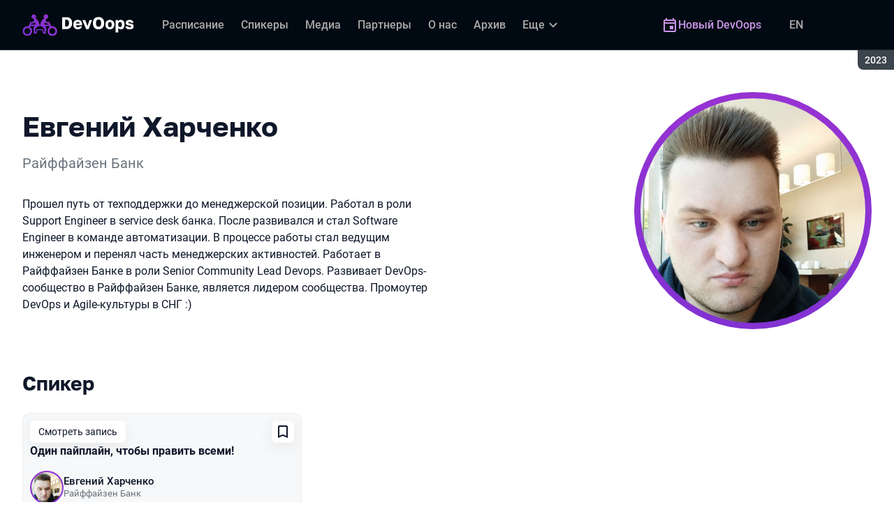

--- FILE ---
content_type: text/html; charset=utf-8
request_url: https://devoops.ru/archive/2023/persons/baf0b2ecb971449890a822fa3c4d7891/
body_size: 22373
content:
<!DOCTYPE html><html data-sentry-element="Html" data-sentry-component="ConferenceSiteDocument" data-sentry-source-file="_document.common.tsx" lang="ru"><head data-sentry-element="Head" data-sentry-source-file="_document.common.tsx"><meta charSet="utf-8" data-sentry-element="meta" data-sentry-source-file="Meta.tsx" data-next-head=""/><meta name="viewport" content="width=device-width, initial-scale=1" data-sentry-element="meta" data-sentry-source-file="Meta.tsx" data-next-head=""/><meta http-equiv="x-ua-compatible" content="ie=edge" data-sentry-element="meta" data-sentry-source-file="Meta.tsx" data-next-head=""/><link rel="alternate" hrefLang="en" href="https://devoops.ru/en/archive/2023/persons/baf0b2ecb971449890a822fa3c4d7891/" data-next-head=""/><link rel="alternate" hrefLang="ru" href="https://devoops.ru/archive/2023/persons/baf0b2ecb971449890a822fa3c4d7891/" data-next-head=""/><title data-next-head="">Евгений Харченко на DevOops 2023</title><meta name="title" content="Евгений Харченко на DevOops 2023" data-sentry-element="meta" data-sentry-source-file="Meta.tsx" data-next-head=""/><meta name="description" content="Прошел путь от техподдержки до менеджерской позиции. Работал в роли Support Engineer в service desk банка. После развивался и стал Software Engineer в команде автоматизации. В процессе работы стал ведущим инженером и перенял часть менеджерских активностей. Работает в Райффайзен Банке в роли Senior Community Lead Devops. Развивает DevOps-сообщество в Райффайзен Банке, является лидером сообщества. Промоутер DevOps и Agile-культуры в СНГ :)" data-sentry-element="meta" data-sentry-source-file="Meta.tsx" data-next-head=""/><meta property="og:title" content="Евгений Харченко на DevOops 2023" data-sentry-element="meta" data-sentry-source-file="Meta.tsx" data-next-head=""/><meta property="og:description" content="Прошел путь от техподдержки до менеджерской позиции. Работал в роли Support Engineer в service desk банка. После развивался и стал Software Engineer в команде автоматизации. В процессе работы стал ведущим инженером и перенял часть менеджерских активностей. Работает в Райффайзен Банке в роли Senior Community Lead Devops. Развивает DevOps-сообщество в Райффайзен Банке, является лидером сообщества. Промоутер DevOps и Agile-культуры в СНГ :)" data-sentry-element="meta" data-sentry-source-file="Meta.tsx" data-next-head=""/><meta property="og:site_name" content="DevOops 2023. Конференция по инженерным решениям и DevOps-культуре" data-sentry-element="meta" data-sentry-source-file="Meta.tsx" data-next-head=""/><meta property="og:url" content="https://devoops.ru/archive/2023/persons/baf0b2ecb971449890a822fa3c4d7891/" data-sentry-element="meta" data-sentry-source-file="Meta.tsx" data-next-head=""/><meta property="og:image" content="https://squidex.jugru.team/api/assets/sites/bfbdef22-36a1-46db-b381-f9bdac429e1e/devoops-ru.jpg" data-sentry-element="meta" data-sentry-source-file="Meta.tsx" data-next-head=""/><meta property="og:image:type" content="image/jpeg" data-sentry-element="meta" data-sentry-source-file="Meta.tsx" data-next-head=""/><meta property="og:image:width" content="1920" data-sentry-element="meta" data-sentry-source-file="Meta.tsx" data-next-head=""/><meta property="og:image:height" content="862" data-sentry-element="meta" data-sentry-source-file="Meta.tsx" data-next-head=""/><meta property="og:locale" content="ru_RU" data-sentry-element="meta" data-sentry-source-file="Meta.tsx" data-next-head=""/><meta property="og:type" content="website" data-sentry-element="meta" data-sentry-source-file="Meta.tsx" data-next-head=""/><meta name="twitter:card" content="summary_large_image" data-sentry-element="meta" data-sentry-source-file="Meta.tsx" data-next-head=""/><meta name="twitter:title" content="Евгений Харченко на DevOops 2023" data-sentry-element="meta" data-sentry-source-file="Meta.tsx" data-next-head=""/><meta name="twitter:description" content="Прошел путь от техподдержки до менеджерской позиции. Работал в роли Support Engineer в service desk банка. После развивался и стал Software Engineer в команде автоматизации. В процессе работы стал ведущим инженером и перенял часть менеджерских активностей. Работает в Райффайзен Банке в роли Senior Community Lead Devops. Развивает DevOps-сообщество в Райффайзен Банке, является лидером сообщества. Промоутер DevOps и Agile-культуры в СНГ :)" data-sentry-element="meta" data-sentry-source-file="Meta.tsx" data-next-head=""/><meta name="twitter:url" content="https://devoops.ru/archive/2023/persons/baf0b2ecb971449890a822fa3c4d7891/" data-sentry-element="meta" data-sentry-source-file="Meta.tsx" data-next-head=""/><meta name="twitter:image" content="https://squidex.jugru.team/api/assets/sites/bfbdef22-36a1-46db-b381-f9bdac429e1e/devoops-ru.jpg" data-sentry-element="meta" data-sentry-source-file="Meta.tsx" data-next-head=""/><link rel="apple-touch-icon" sizes="180x180" href="/img/conference/devoops/favicon/apple-touch-icon.png" data-next-head=""/><link rel="icon" type="image/png" sizes="32x32" href="/img/conference/devoops/favicon/favicon-32x32.png" data-next-head=""/><link rel="icon" type="image/png" sizes="16x16" href="/img/conference/devoops/favicon/favicon-16x16.png" data-next-head=""/><link rel="manifest" href="/img/conference/devoops/favicon/site.webmanifest" data-next-head=""/><link rel="mask-icon" href="/img/conference/devoops/favicon/safari-pinned-tab.svg" color="#9732d2" data-next-head=""/><meta name="msapplication-TileColor" content="#9732d2" data-sentry-element="meta" data-sentry-source-file="Meta.tsx" data-next-head=""/><meta name="theme-color" content="#010a12" data-sentry-element="meta" data-sentry-source-file="Meta.tsx" data-next-head=""/><meta name="static-generated-at" content="2026-02-01T01:12:57.216Z" data-next-head=""/><meta name="data-generated-at" content="2026-02-01T01:12:57.212Z" data-next-head=""/><link rel="preload" href="/fonts/roboto/400.woff2" as="font" type="font/woff2" crossorigin=""/><link rel="preload" href="/fonts/roboto/500.woff2" as="font" type="font/woff2" crossorigin=""/><link rel="preload" href="/fonts/golos/400.woff2" as="font" type="font/woff2" crossorigin=""/><link rel="preload" href="/fonts/golos/700.woff2" as="font" type="font/woff2" crossorigin=""/><meta name="version" content="release/11.1.0.104236" data-sentry-element="meta" data-sentry-source-file="_document.common.tsx"/><script id="google-analytics" data-sentry-element="Script" data-sentry-source-file="AnalyticsScript.tsx" data-nscript="beforeInteractive">(function (w, l) {w[l] = w[l] || [];w[l].push({ 'gtm.start': new Date().getTime(), event: 'gtm.js' });})(window, 'dataLayer');</script><script id="yandex-analytics" data-sentry-element="Script" data-sentry-source-file="AnalyticsScript.tsx" data-nscript="beforeInteractive">(function(m,i,a){m[i]=m[i]||function(){(m[i].a=m[i].a||[]).push(arguments)};m[i].l=1*new Date();})(window, "ym");</script><link rel="preload" href="/_next/static/css/d96db50408bd5afa.css" as="style"/><link rel="stylesheet" href="/_next/static/css/d96db50408bd5afa.css" data-n-g=""/><link rel="preload" href="/_next/static/css/ef46db3751d8e999.css" as="style"/><link rel="stylesheet" href="/_next/static/css/ef46db3751d8e999.css" data-n-p=""/><link rel="preload" href="/_next/static/css/7af398b3947e0d65.css" as="style"/><link rel="stylesheet" href="/_next/static/css/7af398b3947e0d65.css" data-n-p=""/><link rel="preload" href="/_next/static/css/1fca5b6de9330002.css" as="style"/><link rel="stylesheet" href="/_next/static/css/1fca5b6de9330002.css"/><link rel="preload" href="/_next/static/css/98a68dda848b5db5.css" as="style"/><link rel="stylesheet" href="/_next/static/css/98a68dda848b5db5.css"/><link rel="preload" href="/_next/static/css/8807e9744b7ca0af.css" as="style"/><link rel="stylesheet" href="/_next/static/css/8807e9744b7ca0af.css"/><link rel="preload" href="/_next/static/css/973eaecdfd12ce9a.css" as="style"/><link rel="stylesheet" href="/_next/static/css/973eaecdfd12ce9a.css"/><link rel="preload" href="/_next/static/css/ffed254118ec466c.css" as="style"/><link rel="stylesheet" href="/_next/static/css/ffed254118ec466c.css"/><link rel="preload" href="/_next/static/css/c714de3edd0228a9.css" as="style"/><link rel="stylesheet" href="/_next/static/css/c714de3edd0228a9.css"/><link rel="preload" href="/_next/static/css/5f94c2e254f35ad3.css" as="style"/><link rel="stylesheet" href="/_next/static/css/5f94c2e254f35ad3.css"/><noscript data-n-css=""></noscript><script defer="" nomodule="" src="/_next/static/chunks/polyfills-42372ed130431b0a.js"></script><script defer="" src="/_next/static/chunks/3010.4baf9ad3b0b7708f.js"></script><script defer="" src="/_next/static/chunks/8829-22e33fcbb824233b.js"></script><script defer="" src="/_next/static/chunks/3462.b25ea15d81157f9c.js"></script><script defer="" src="/_next/static/chunks/7109.d335f826f4d97d5f.js"></script><script defer="" src="/_next/static/chunks/8746.977d3f62c168528d.js"></script><script defer="" src="/_next/static/chunks/6705.759c0b13fc9a4ad3.js"></script><script defer="" src="/_next/static/chunks/7509.a42cfab7cf9d1947.js"></script><script defer="" src="/_next/static/chunks/7709.87ede616e09fd955.js"></script><script defer="" src="/_next/static/chunks/8309.bbbd2e53a90ec901.js"></script><script src="/_next/static/chunks/webpack-9ffeb4dec20e4347.js" defer=""></script><script src="/_next/static/chunks/framework-c214047c0066d1e8.js" defer=""></script><script src="/_next/static/chunks/main-3574ea5dd34486d4.js" defer=""></script><script src="/_next/static/chunks/pages/_app-b3cf3fed6e46239f.js" defer=""></script><script src="/_next/static/chunks/8230-b311089aec514014.js" defer=""></script><script src="/_next/static/chunks/389-2461208953d17c65.js" defer=""></script><script src="/_next/static/chunks/8276-32ce13b71d6e8e6c.js" defer=""></script><script src="/_next/static/chunks/3368-f8ad213f9712020f.js" defer=""></script><script src="/_next/static/chunks/pages/conference/%5Bstatus%5D/%5Bversion%5D/persons/%5Bid%5D-e11337c84ee0bf91.js" defer=""></script><script src="/_next/static/628GoozZlhcsdpWWnCP3a/_buildManifest.js" defer=""></script><script src="/_next/static/628GoozZlhcsdpWWnCP3a/_ssgManifest.js" defer=""></script><meta name="sentry-trace" content="1ceec57f86a0dbc3c2fda8b15a6e363c-d8bc372e7bd3df7a-0"/><meta name="baggage" content="sentry-environment=prod,sentry-release=release-11-1-0-99045b2b,sentry-public_key=e09d91e2f5a4446711a0b1cfeea8eae4,sentry-trace_id=1ceec57f86a0dbc3c2fda8b15a6e363c,sentry-sampled=false,sentry-sample_rand=0.9450529112894941,sentry-sample_rate=0.2"/></head><body class="page"><div id="__next"><div class="layout__Y_I1h" data-loading="true" data-sentry-component="Layout" data-sentry-source-file="Layout.tsx"><header class="layout__header__182X3 header___vw_L" data-mode="dark" data-sentry-component="Header" data-sentry-source-file="Header.tsx"><div class="header__container__w2lbV"><a href="#main__anchor" class="header__skipLink__evyM4 skipLink__di3o8 linkButton__upocJ linkButton_primary__5lSu7 linkButton_small__91ksZ" data-sentry-element="LinkButton" data-sentry-component="SkipLink" data-sentry-source-file="SkipLink.tsx">К основному контенту</a><nav class="header__navigation__qqRuD headerNavigation__HMLJA" aria-label="Основная" data-sentry-component="HeaderNavigation" data-sentry-source-file="HeaderNavigation.tsx"><button class="headerNavigation__toggle__dQ9Wf menuButton__dbKGc" type="button" aria-controls="headerNavigation__menu" aria-expanded="false" aria-label="Меню" data-sentry-component="MenuButton" data-sentry-source-file="MenuButton.tsx"><svg class="menuButton__icon___ocEf" width="32" height="32" focusable="false" aria-hidden="true" data-sentry-element="svg" data-sentry-source-file="MenuButton.tsx"><use class="menuButton__open__UB07Y" href="/img/sprite.svg#menu" data-sentry-element="use" data-sentry-source-file="MenuButton.tsx"></use><use class="menuButton__close__tXyKD" href="/img/sprite.svg#close" data-sentry-element="use" data-sentry-source-file="MenuButton.tsx"></use></svg></button><a class="headerNavigation__home__DgYZg" data-sentry-element="LinkBase" data-sentry-source-file="HeaderNavigation.tsx" href="/archive/2023/"><img class="headerNavigation__logo__Ef4FX logo__nBPJy" src="https://squidex.jugru.team/api/assets/sites/5b28511f-d82a-4928-b1a1-dbcb68479086/devoops-logo-header-archive.svg?cache=3600" alt="DevOops 2023" width="160" height="36" data-sentry-element="Logo" data-sentry-source-file="Logo.tsx" data-sentry-component="Logo"/></a><span class="headerNavigation__version__Ri3Jp headerVersion__OvF14" data-sentry-component="HeaderVersion" data-sentry-source-file="HeaderVersion.tsx"><span class="headerVersion__label__BlYL_">Сезон: </span>2023</span><div class="headerNavigation__menu__AOeKj" id="headerNavigation__menu"><div class="headerNavigation__main__R0o3_"><ul class="headerNavigation__list__8_JtD headerMainLinks__hH9Zl" aria-label="Основные разделы" data-sentry-element="HeaderMainLinks" data-sentry-source-file="HeaderNavigation.tsx"><li class="headerMainLinks__item__TCQlw"><a class="headerMainLinks__link__0hKK7 linkButton__upocJ linkButton_invisible__fF5dX linkButton_small__91ksZ" data-sentry-element="LinkButton" data-sentry-component="NavigationItem" data-sentry-source-file="NavigationItem.tsx" href="/archive/2023/schedule/days/"><span>Расписание</span></a></li><li class="headerMainLinks__item__TCQlw"><a class="headerMainLinks__link__0hKK7 linkButton__upocJ linkButton_invisible__fF5dX linkButton_small__91ksZ" data-sentry-element="LinkButton" data-sentry-component="NavigationItem" data-sentry-source-file="NavigationItem.tsx" href="/archive/2023/speakers/"><span>Спикеры</span></a></li><li class="headerMainLinks__item__TCQlw"><a class="headerMainLinks__link__0hKK7 linkButton__upocJ linkButton_invisible__fF5dX linkButton_small__91ksZ" data-sentry-element="LinkButton" data-sentry-component="NavigationItem" data-sentry-source-file="NavigationItem.tsx" href="/archive/2023/#media"><span>Медиа</span></a></li><li class="headerMainLinks__item__TCQlw"><a class="headerMainLinks__link__0hKK7 linkButton__upocJ linkButton_invisible__fF5dX linkButton_small__91ksZ" data-sentry-element="LinkButton" data-sentry-component="NavigationItem" data-sentry-source-file="NavigationItem.tsx" href="/archive/2023/partners/"><span>Партнеры</span></a></li><li class="headerMainLinks__item__TCQlw"><a class="headerMainLinks__link__0hKK7 linkButton__upocJ linkButton_invisible__fF5dX linkButton_small__91ksZ" data-sentry-element="LinkButton" data-sentry-component="NavigationItem" data-sentry-source-file="NavigationItem.tsx" href="/archive/2023/organizers/"><span>О нас</span></a></li><li class="headerMainLinks__item__TCQlw"><a class="headerMainLinks__link__0hKK7 linkButton__upocJ linkButton_invisible__fF5dX linkButton_small__91ksZ" data-sentry-element="LinkButton" data-sentry-component="NavigationItem" data-sentry-source-file="NavigationItem.tsx" href="/archive/2023/archive/"><span>Архив</span></a></li><li class="headerMainLinks__item__TCQlw"><a class="headerMainLinks__link__0hKK7 linkButton__upocJ linkButton_invisible__fF5dX linkButton_small__91ksZ" data-sentry-element="LinkButton" data-sentry-component="NavigationItem" data-sentry-source-file="NavigationItem.tsx" href="/archive/2023/experts/"><span>Эксперты</span></a></li><li class="headerMainLinks__item__TCQlw"><a class="headerMainLinks__link__0hKK7 linkButton__upocJ linkButton_invisible__fF5dX linkButton_small__91ksZ" data-sentry-element="LinkButton" data-sentry-component="NavigationItem" data-sentry-source-file="NavigationItem.tsx" href="/archive/2023/offline/"><span>Офлайн-часть</span></a></li></ul><div class="headerNavigation__more__bzVnk headerNavigation__more_hidden__9wtfY headerExpandMenu__Zj4CQ" aria-hidden="true" data-sentry-element="HeaderExpandMenu" data-sentry-source-file="HeaderNavigation.tsx"><button class="headerNavigation__moreToggle__ZDXWm headerExpandMenu__toggle__kq5pU linkButton__upocJ linkButton_invisible__fF5dX linkButton_small__91ksZ" type="button" aria-controls="headerNavigation__more" aria-expanded="false" aria-label="Еще"><span>Еще</span><svg width="24" height="24" focusable="false" aria-hidden="true"><use href="/img/sprite.svg#arrow-down"></use></svg></button><ul class="headerExpandMenu__list__gFAlR" id="headerNavigation__more" hidden=""></ul></div></div><ul class="headerNavigation__mobileImportant__CyRal headerImportantLinks___y76s" aria-label="Важные разделы" data-sentry-component="HeaderImportantLinks" data-sentry-source-file="HeaderImportantLinks.tsx"><li><a class="headerImportantLinks__link__x8zW2 headerImportantLinks__link_highlight__d0FH6 linkButton__upocJ linkButton_invisible__fF5dX linkButton_small__91ksZ" data-sentry-element="LinkButton" data-sentry-component="NavigationItem" data-sentry-source-file="NavigationItem.tsx" href="/"><svg width="24" height="24" focusable="false" aria-hidden="true"><use href="/img/sprite.svg#event"></use></svg><span>Новый DevOops</span></a></li></ul></div><ul class="headerNavigation__desktopImportant__DbN_z headerImportantLinks___y76s" aria-label="Важные разделы" data-sentry-component="HeaderImportantLinks" data-sentry-source-file="HeaderImportantLinks.tsx"><li><a class="headerImportantLinks__link__x8zW2 headerImportantLinks__link_highlight__d0FH6 linkButton__upocJ linkButton_invisible__fF5dX linkButton_small__91ksZ" data-sentry-element="LinkButton" data-sentry-component="NavigationItem" data-sentry-source-file="NavigationItem.tsx" href="/"><svg width="24" height="24" focusable="false" aria-hidden="true"><use href="/img/sprite.svg#event"></use></svg><span>Новый DevOops</span></a></li></ul><ul class="headerNavigation__hiddenList__WsLXK headerMainLinks__hH9Zl" aria-hidden="true" data-sentry-element="HeaderMainLinks" data-sentry-source-file="HeaderNavigation.tsx"><li class="headerMainLinks__item__TCQlw"><a class="headerMainLinks__link__0hKK7 linkButton__upocJ linkButton_invisible__fF5dX linkButton_small__91ksZ" data-sentry-element="LinkButton" data-sentry-component="NavigationItem" data-sentry-source-file="NavigationItem.tsx" href="/archive/2023/schedule/days/"><span>Расписание</span></a></li><li class="headerMainLinks__item__TCQlw"><a class="headerMainLinks__link__0hKK7 linkButton__upocJ linkButton_invisible__fF5dX linkButton_small__91ksZ" data-sentry-element="LinkButton" data-sentry-component="NavigationItem" data-sentry-source-file="NavigationItem.tsx" href="/archive/2023/speakers/"><span>Спикеры</span></a></li><li class="headerMainLinks__item__TCQlw"><a class="headerMainLinks__link__0hKK7 linkButton__upocJ linkButton_invisible__fF5dX linkButton_small__91ksZ" data-sentry-element="LinkButton" data-sentry-component="NavigationItem" data-sentry-source-file="NavigationItem.tsx" href="/archive/2023/#media"><span>Медиа</span></a></li><li class="headerMainLinks__item__TCQlw"><a class="headerMainLinks__link__0hKK7 linkButton__upocJ linkButton_invisible__fF5dX linkButton_small__91ksZ" data-sentry-element="LinkButton" data-sentry-component="NavigationItem" data-sentry-source-file="NavigationItem.tsx" href="/archive/2023/partners/"><span>Партнеры</span></a></li><li class="headerMainLinks__item__TCQlw"><a class="headerMainLinks__link__0hKK7 linkButton__upocJ linkButton_invisible__fF5dX linkButton_small__91ksZ" data-sentry-element="LinkButton" data-sentry-component="NavigationItem" data-sentry-source-file="NavigationItem.tsx" href="/archive/2023/organizers/"><span>О нас</span></a></li><li class="headerMainLinks__item__TCQlw"><a class="headerMainLinks__link__0hKK7 linkButton__upocJ linkButton_invisible__fF5dX linkButton_small__91ksZ" data-sentry-element="LinkButton" data-sentry-component="NavigationItem" data-sentry-source-file="NavigationItem.tsx" href="/archive/2023/archive/"><span>Архив</span></a></li><li class="headerMainLinks__item__TCQlw"><a class="headerMainLinks__link__0hKK7 linkButton__upocJ linkButton_invisible__fF5dX linkButton_small__91ksZ" data-sentry-element="LinkButton" data-sentry-component="NavigationItem" data-sentry-source-file="NavigationItem.tsx" href="/archive/2023/experts/"><span>Эксперты</span></a></li><li class="headerMainLinks__item__TCQlw"><a class="headerMainLinks__link__0hKK7 linkButton__upocJ linkButton_invisible__fF5dX linkButton_small__91ksZ" data-sentry-element="LinkButton" data-sentry-component="NavigationItem" data-sentry-source-file="NavigationItem.tsx" href="/archive/2023/offline/"><span>Офлайн-часть</span></a></li></ul></nav><a class="header__localeSwitcher__ZfWaG linkButton__upocJ linkButton_invisible__fF5dX linkButton_small__91ksZ" aria-label="Переключить язык сайта на английский" data-sentry-element="LinkButton" data-sentry-component="LocaleSwitcher" data-sentry-source-file="LocaleSwitcher.tsx" href="/en/archive/2023/persons/baf0b2ecb971449890a822fa3c4d7891/">EN</a><div class="header__authorization__JViS3"></div></div></header><main class="layout__main__iqdrT" id="main__anchor" data-sentry-component="Main" data-sentry-source-file="Main.tsx"><div class="personContent__js6yx personContent_archived__64P9o" data-sentry-component="PersonContent" data-sentry-source-file="PersonContent.tsx"><div class="personContent__container__IGWAq"><div class="personContent__info__mqaB_"><div class="personContent__leftColumn__pLwjh"><div class="personContent__avatarWrapper__itxCt"><div class="personContent__avatar__MwIWd avatar__qbHjt avatar_gradient__EGNg6" data-sentry-component="Avatar" data-sentry-source-file="Avatar.tsx"><img class="avatar__image__KVg2R" src="https://squidex.jugru.team/api/assets/srm/97705e8f-92a8-4423-9d43-18ec2beb4da2/restoraunt-pic.jpg?cache=3600&amp;width=322&amp;height=322&amp;mode=CropUpsize" srcSet="https://squidex.jugru.team/api/assets/srm/97705e8f-92a8-4423-9d43-18ec2beb4da2/restoraunt-pic.jpg?cache=3600&amp;width=644&amp;height=644&amp;mode=CropUpsize 2x" alt="Евгений Харченко" width="322" height="322" data-sentry-element="Avatar" data-sentry-source-file="PersonContent.tsx"/></div></div></div><div class="personContent__rightColumn__EUrbo"><h1 class="personContent__heading__z7_PP heading__gOGQz heading_1__IyDzj" data-sentry-element="Component" data-sentry-source-file="Heading.tsx" data-sentry-component="Heading">Евгений Харченко</h1><p class="personContent__company__8Sj_x personCompany__rQ79l" data-sentry-component="PersonCompany" data-sentry-source-file="PersonCompany.tsx">Райффайзен Банк</p><div class="personContent__text__9exho"><p>Прошел путь от техподдержки до менеджерской позиции. Работал в роли Support Engineer в service desk банка. После развивался и стал Software Engineer в команде автоматизации. В процессе работы стал ведущим инженером и перенял часть менеджерских активностей. Работает в Райффайзен Банке в роли Senior Community Lead Devops. Развивает DevOps-сообщество в Райффайзен Банке, является лидером сообщества. Промоутер DevOps и Agile-культуры в СНГ :)</p></div></div></div><div data-sentry-component="PersonActivities" data-sentry-source-file="PersonActivities.tsx"><div class="personActivities__current__8Asrz" data-sentry-component="PersonActivitiesCurrent" data-sentry-source-file="PersonActivitiesCurrent.tsx"><h2 class="personActivitiesCurrent__hiddenHeading__VzSFW">Выступления в сезоне 2023</h2><ul class="personActivitiesCurrent__list__L5xG3"><li class="personActivitiesCurrent__item__F6pn_"><h3 class="personActivitiesCurrent__subheading__GvcIn heading__gOGQz heading_3__S5RSY" data-sentry-element="Component" data-sentry-component="Heading" data-sentry-source-file="Heading.tsx">Спикер</h3><ul class="personActivitiesList__zaqz2" data-sentry-component="PersonActivitiesList" data-sentry-source-file="PersonActivitiesList.tsx"><li><article class="talkCard__IAiMl" data-has-link="true" data-sentry-component="TalkCardInternal" data-sentry-source-file="TalkCard.tsx"><div class="talkCard__header__4k8Ga"><div class="talkCard__details__4dCSJ"><span class="talkCardLabel__73WBV" data-sentry-component="TalkCardRecord" data-sentry-source-file="TalkCardRecord.tsx">Смотреть запись</span></div><button class="talkCard__favoritesButton__RoSVZ favoritesButton_icon__EKInD linkButton__upocJ linkButton_secondary__pIVGO linkButton_x-small__YFrwV" type="button" aria-label="Добавить в сохраненное" data-sentry-element="LinkButton" data-sentry-source-file="FavoritesButton.tsx"><svg class="favoritesButton__icon__H2Xbc" width="24" height="24" focusable="false" aria-hidden="true" data-sentry-element="svg" data-sentry-source-file="FavoritesButton.tsx"><use class="favoritesButton__inactive__hB7NX" href="/img/sprite.svg#bookmark-stroke" data-sentry-element="use" data-sentry-source-file="FavoritesButton.tsx"></use><use class="favoritesButton__active__qwTPk" href="/img/sprite.svg#bookmark" data-sentry-element="use" data-sentry-source-file="FavoritesButton.tsx"></use></svg></button></div><div class="talkCard__main__FzBQH"><h3 class="talkCard__heading__AYcg8" data-sentry-element="TitleTag" data-sentry-source-file="TalkCard.tsx"><a data-link="true" data-sentry-element="LinkBase" data-sentry-source-file="TalkCard.tsx" href="/archive/2023/talks/8065015ca3d04483b88f0bfbe915a3d7/">Один пайплайн, чтобы править всеми!</a></h3><ul class="talkCard__speakers__4lQ8o talkSpeakers__YFzXZ" data-sentry-component="TalkSpeakers" data-sentry-source-file="TalkSpeakers.tsx"><li><article class="speakerCard___kzZ6" data-vertical-view="true" data-sentry-component="SpeakerCard" data-sentry-source-file="SpeakerCard.tsx"><div class="speakerCard__avatar__4pJqR avatar__qbHjt avatar_gradient__EGNg6" data-sentry-component="Avatar" data-sentry-source-file="Avatar.tsx"><img class="avatar__image__KVg2R" src="https://squidex.jugru.team/api/assets/srm/97705e8f-92a8-4423-9d43-18ec2beb4da2/restoraunt-pic.jpg?cache=3600&amp;width=44&amp;height=44&amp;mode=CropUpsize" srcSet="https://squidex.jugru.team/api/assets/srm/97705e8f-92a8-4423-9d43-18ec2beb4da2/restoraunt-pic.jpg?cache=3600&amp;width=88&amp;height=88&amp;mode=CropUpsize 2x" alt="" width="44" height="44" loading="lazy"/></div><div class="speakerCard__info__XlImm"><h4 class="speakerCard__heading__o6vKn" data-sentry-element="TitleTag" data-sentry-source-file="SpeakerCard.tsx"><a class="speakerCard__link__5SNp9" data-sentry-element="LinkBase" data-sentry-source-file="SpeakerCard.tsx" href="/archive/2023/persons/baf0b2ecb971449890a822fa3c4d7891/">Евгений Харченко</a></h4><p class="speakerCard__company__GfpI2 personCompany__rQ79l" data-sentry-component="PersonCompany" data-sentry-source-file="PersonCompany.tsx">Райффайзен Банк</p></div></article></li></ul></div><div class="talkCard__footer__TOlqD"><div class="talkCard__info__310V7 talkInfo__gUUyn" data-sentry-component="TalkInfo" data-sentry-source-file="TalkInfo.tsx"><span class="talkInfo__item__iyQLb talkComplexity__rQXQE" data-value="advanced" tabindex="0"><span class="talkComplexity__label__5JmmH">Сложность -</span><img class="talkComplexity__image__8GXeV" src="/img/complexity/advanced.svg" width="24" height="24" alt="Для практикующих инженеров" loading="lazy"/></span></div><ul class="talkCard__topics__XAllF talkTopicsList__nPljB" data-sentry-component="TalkTopicsList" data-sentry-source-file="TalkTopicsList.tsx"><li><a class="talkTopic__HFeyN" data-topic-color="1" href="/archive/2023/schedule/topics/#topic-1">DevExp</a></li></ul></div></article></li></ul></li></ul></div><div data-sentry-component="PersonActivitiesOther" data-sentry-source-file="PersonActivitiesOther.tsx"><div class="personActivitiesOther__header__QSuqS"><h2 class="personActivitiesOther__heading__FZ5i4 heading__gOGQz heading_2__e_kJa" data-sentry-element="Component" data-sentry-source-file="Heading.tsx" data-sentry-component="Heading">Другие выступления</h2><ol class="personActivitiesFilter__7NvLw" data-sentry-component="PersonActivitiesFilter" data-sentry-source-file="PersonActivitiesFilter.tsx"><li class="personActivitiesFilter__item__Pp40N" data-active="true"><button class="personActivitiesFilter__button__ogTZJ" type="button">Все</button></li><li class="personActivitiesFilter__item__Pp40N"><button class="personActivitiesFilter__button__ogTZJ" type="button">2025</button></li><li class="personActivitiesFilter__item__Pp40N"><button class="personActivitiesFilter__button__ogTZJ" type="button">2024</button></li><li class="personActivitiesFilter__item__Pp40N"><button class="personActivitiesFilter__button__ogTZJ" type="button">2022</button></li></ol></div><ul class="personActivitiesList__zaqz2" data-sentry-component="PersonActivitiesList" data-sentry-source-file="PersonActivitiesList.tsx"><li><article class="talkCard__IAiMl" data-has-link="true" data-sentry-component="TalkCardInternal" data-sentry-source-file="TalkCard.tsx"><div class="talkCard__header__4k8Ga"><div class="talkCard__details__4dCSJ"><span class="talkCardLabel__73WBV" data-sentry-component="TalkCardRecord" data-sentry-source-file="TalkCardRecord.tsx">Смотреть запись</span></div><button class="talkCard__favoritesButton__RoSVZ favoritesButton_icon__EKInD linkButton__upocJ linkButton_secondary__pIVGO linkButton_x-small__YFrwV" type="button" aria-label="Добавить в сохраненное" data-sentry-element="LinkButton" data-sentry-source-file="FavoritesButton.tsx"><svg class="favoritesButton__icon__H2Xbc" width="24" height="24" focusable="false" aria-hidden="true" data-sentry-element="svg" data-sentry-source-file="FavoritesButton.tsx"><use class="favoritesButton__inactive__hB7NX" href="/img/sprite.svg#bookmark-stroke" data-sentry-element="use" data-sentry-source-file="FavoritesButton.tsx"></use><use class="favoritesButton__active__qwTPk" href="/img/sprite.svg#bookmark" data-sentry-element="use" data-sentry-source-file="FavoritesButton.tsx"></use></svg></button></div><div class="talkCard__main__FzBQH"><h3 class="talkCard__heading__AYcg8" data-sentry-element="TitleTag" data-sentry-source-file="TalkCard.tsx"><a data-link="true" data-sentry-element="LinkBase" data-sentry-source-file="TalkCard.tsx" href="/talks/15a51cc4787e4a788063de74ae151d32/">Есть ли экономический эффект от внедрения инженерных практик</a></h3><ul class="talkCard__speakers__4lQ8o talkSpeakers__YFzXZ" data-sentry-component="TalkSpeakers" data-sentry-source-file="TalkSpeakers.tsx"><li><article class="speakerCard___kzZ6" data-sentry-component="SpeakerCard" data-sentry-source-file="SpeakerCard.tsx"><div class="speakerCard__info__XlImm"><h4 class="speakerCard__heading__o6vKn" data-sentry-element="TitleTag" data-sentry-source-file="SpeakerCard.tsx"><a class="speakerCard__link__5SNp9" data-sentry-element="LinkBase" data-sentry-source-file="SpeakerCard.tsx" href="/persons/8faf168ff8964345977640c18099f6fd/">Евгений Харченко</a></h4><p class="speakerCard__company__GfpI2 personCompany__rQ79l" data-sentry-component="PersonCompany" data-sentry-source-file="PersonCompany.tsx">Райффайзен Банк</p></div></article></li><li><article class="speakerCard___kzZ6" data-sentry-component="SpeakerCard" data-sentry-source-file="SpeakerCard.tsx"><div class="speakerCard__info__XlImm"><h4 class="speakerCard__heading__o6vKn" data-sentry-element="TitleTag" data-sentry-source-file="SpeakerCard.tsx"><a class="speakerCard__link__5SNp9" data-sentry-element="LinkBase" data-sentry-source-file="SpeakerCard.tsx" href="/persons/0a28d9d7a66642519c8f221634568e09/">Константин  Дипеж</a></h4><p class="speakerCard__company__GfpI2 personCompany__rQ79l" data-sentry-component="PersonCompany" data-sentry-source-file="PersonCompany.tsx">DeusOps</p></div></article></li><li><article class="speakerCard___kzZ6" data-sentry-component="SpeakerCard" data-sentry-source-file="SpeakerCard.tsx"><div class="speakerCard__info__XlImm"><h4 class="speakerCard__heading__o6vKn" data-sentry-element="TitleTag" data-sentry-source-file="SpeakerCard.tsx"><a class="speakerCard__link__5SNp9" data-sentry-element="LinkBase" data-sentry-source-file="SpeakerCard.tsx" href="/persons/d8246fdf9bac438c81ba2a62b2c9d679/">Авенир Воронов</a></h4><p class="speakerCard__company__GfpI2 personCompany__rQ79l" data-sentry-component="PersonCompany" data-sentry-source-file="PersonCompany.tsx">КОРУС Консалтинг</p></div></article></li></ul></div><div class="talkCard__footer__TOlqD"><div class="talkCard__info__310V7 talkInfo__gUUyn" data-sentry-component="TalkInfo" data-sentry-source-file="TalkInfo.tsx"><span class="talkInfo__item__iyQLb talkComplexity__rQXQE" data-value="advanced" tabindex="0"><span class="talkComplexity__label__5JmmH">Сложность -</span><img class="talkComplexity__image__8GXeV" src="/img/complexity/advanced.svg" width="24" height="24" alt="Для практикующих инженеров" loading="lazy"/></span></div><ul class="talkCard__topics__XAllF talkTopicsList__nPljB" data-sentry-component="TalkTopicsList" data-sentry-source-file="TalkTopicsList.tsx"><li><a class="talkTopic__HFeyN" data-topic-color="1" href="/schedule/topics/#topic-1">Teams &amp; Culture</a></li><li><a class="talkTopic__HFeyN" data-topic-color="5" href="/schedule/topics/#topic-5">Community Day</a></li></ul></div></article></li><li><article class="talkCard__IAiMl" data-has-link="true" data-sentry-component="TalkCardInternal" data-sentry-source-file="TalkCard.tsx"><div class="talkCard__header__4k8Ga"><div class="talkCard__details__4dCSJ"><span class="talkCardLabel__73WBV" data-sentry-component="TalkCardRecord" data-sentry-source-file="TalkCardRecord.tsx">Смотреть запись</span></div><button class="talkCard__favoritesButton__RoSVZ favoritesButton_icon__EKInD linkButton__upocJ linkButton_secondary__pIVGO linkButton_x-small__YFrwV" type="button" aria-label="Добавить в сохраненное" data-sentry-element="LinkButton" data-sentry-source-file="FavoritesButton.tsx"><svg class="favoritesButton__icon__H2Xbc" width="24" height="24" focusable="false" aria-hidden="true" data-sentry-element="svg" data-sentry-source-file="FavoritesButton.tsx"><use class="favoritesButton__inactive__hB7NX" href="/img/sprite.svg#bookmark-stroke" data-sentry-element="use" data-sentry-source-file="FavoritesButton.tsx"></use><use class="favoritesButton__active__qwTPk" href="/img/sprite.svg#bookmark" data-sentry-element="use" data-sentry-source-file="FavoritesButton.tsx"></use></svg></button></div><div class="talkCard__main__FzBQH"><h3 class="talkCard__heading__AYcg8" data-sentry-element="TitleTag" data-sentry-source-file="TalkCard.tsx"><a data-link="true" data-sentry-element="LinkBase" data-sentry-source-file="TalkCard.tsx" href="/archive/2024/talks/2d80be0cb1cf45839d38cb085e2a8f75/">Путь от «IT-стандартов» до «технических возможностей»</a></h3><ul class="talkCard__speakers__4lQ8o talkSpeakers__YFzXZ" data-sentry-component="TalkSpeakers" data-sentry-source-file="TalkSpeakers.tsx"><li><article class="speakerCard___kzZ6" data-vertical-view="true" data-sentry-component="SpeakerCard" data-sentry-source-file="SpeakerCard.tsx"><div class="speakerCard__avatar__4pJqR avatar__qbHjt avatar_gradient__EGNg6" data-sentry-component="Avatar" data-sentry-source-file="Avatar.tsx"><img class="avatar__image__KVg2R" src="https://squidex.jugru.team/api/assets/srm/050656df-12ef-40cb-899a-131126130030/photo.png?cache=3600&amp;width=44&amp;height=44&amp;mode=CropUpsize" srcSet="https://squidex.jugru.team/api/assets/srm/050656df-12ef-40cb-899a-131126130030/photo.png?cache=3600&amp;width=88&amp;height=88&amp;mode=CropUpsize 2x" alt="" width="44" height="44" loading="lazy"/></div><div class="speakerCard__info__XlImm"><h4 class="speakerCard__heading__o6vKn" data-sentry-element="TitleTag" data-sentry-source-file="SpeakerCard.tsx"><a class="speakerCard__link__5SNp9" data-sentry-element="LinkBase" data-sentry-source-file="SpeakerCard.tsx" href="/archive/2024/persons/0087241f1ab64e589314d9a5a435b525/">Евгений Харченко</a></h4><p class="speakerCard__company__GfpI2 personCompany__rQ79l" data-sentry-component="PersonCompany" data-sentry-source-file="PersonCompany.tsx">Райффайзен Банк</p></div></article></li></ul></div><div class="talkCard__footer__TOlqD"><div class="talkCard__info__310V7 talkInfo__gUUyn" data-sentry-component="TalkInfo" data-sentry-source-file="TalkInfo.tsx"><span class="talkInfo__item__iyQLb talkComplexity__rQXQE" data-value="intermediate" tabindex="0"><span class="talkComplexity__label__5JmmH">Сложность -</span><img class="talkComplexity__image__8GXeV" src="/img/complexity/intermediate.svg" width="24" height="24" alt="Введение в технологию" loading="lazy"/></span></div><ul class="talkCard__topics__XAllF talkTopicsList__nPljB" data-sentry-component="TalkTopicsList" data-sentry-source-file="TalkTopicsList.tsx"><li><a class="talkTopic__HFeyN" data-topic-color="4" href="/archive/2024/schedule/topics/#topic-4">Culture</a></li></ul></div></article></li><li><article class="talkCard__IAiMl" data-has-link="true" data-sentry-component="TalkCardInternal" data-sentry-source-file="TalkCard.tsx"><div class="talkCard__header__4k8Ga"><div class="talkCard__details__4dCSJ"><span class="talkCardLabel__73WBV" data-sentry-component="TalkCardRecord" data-sentry-source-file="TalkCardRecord.tsx">Смотреть запись</span></div><button class="talkCard__favoritesButton__RoSVZ favoritesButton_icon__EKInD linkButton__upocJ linkButton_secondary__pIVGO linkButton_x-small__YFrwV" type="button" aria-label="Добавить в сохраненное" data-sentry-element="LinkButton" data-sentry-source-file="FavoritesButton.tsx"><svg class="favoritesButton__icon__H2Xbc" width="24" height="24" focusable="false" aria-hidden="true" data-sentry-element="svg" data-sentry-source-file="FavoritesButton.tsx"><use class="favoritesButton__inactive__hB7NX" href="/img/sprite.svg#bookmark-stroke" data-sentry-element="use" data-sentry-source-file="FavoritesButton.tsx"></use><use class="favoritesButton__active__qwTPk" href="/img/sprite.svg#bookmark" data-sentry-element="use" data-sentry-source-file="FavoritesButton.tsx"></use></svg></button></div><div class="talkCard__main__FzBQH"><h3 class="talkCard__heading__AYcg8" data-sentry-element="TitleTag" data-sentry-source-file="TalkCard.tsx"><a data-link="true" data-sentry-element="LinkBase" data-sentry-source-file="TalkCard.tsx" href="/archive/2022/talks/17a1f11db7aa46528dca7adbfaebd690/">Как расти инженеру? DevOps Roadmap</a></h3><ul class="talkCard__speakers__4lQ8o talkSpeakers__YFzXZ" data-sentry-component="TalkSpeakers" data-sentry-source-file="TalkSpeakers.tsx"><li><article class="speakerCard___kzZ6" data-vertical-view="true" data-sentry-component="SpeakerCard" data-sentry-source-file="SpeakerCard.tsx"><div class="speakerCard__avatar__4pJqR avatar__qbHjt avatar_gradient__EGNg6" data-sentry-component="Avatar" data-sentry-source-file="Avatar.tsx"><img class="avatar__image__KVg2R" src="https://squidex.jugru.team/api/assets/srm/97705e8f-92a8-4423-9d43-18ec2beb4da2/restoraunt-pic.jpg?cache=3600&amp;width=44&amp;height=44&amp;mode=CropUpsize" srcSet="https://squidex.jugru.team/api/assets/srm/97705e8f-92a8-4423-9d43-18ec2beb4da2/restoraunt-pic.jpg?cache=3600&amp;width=88&amp;height=88&amp;mode=CropUpsize 2x" alt="" width="44" height="44" loading="lazy"/></div><div class="speakerCard__info__XlImm"><h4 class="speakerCard__heading__o6vKn" data-sentry-element="TitleTag" data-sentry-source-file="SpeakerCard.tsx"><a class="speakerCard__link__5SNp9" data-sentry-element="LinkBase" data-sentry-source-file="SpeakerCard.tsx" href="/archive/2022/persons/baf0b2ecb971449890a822fa3c4d7891/">Евгений Харченко</a></h4><p class="speakerCard__company__GfpI2 personCompany__rQ79l" data-sentry-component="PersonCompany" data-sentry-source-file="PersonCompany.tsx">Райффайзен Банк</p></div></article></li></ul></div><div class="talkCard__footer__TOlqD"><div class="talkCard__info__310V7 talkInfo__gUUyn" data-sentry-component="TalkInfo" data-sentry-source-file="TalkInfo.tsx"><span class="talkInfo__item__iyQLb talkComplexity__rQXQE" data-value="intermediate" tabindex="0"><span class="talkComplexity__label__5JmmH">Сложность -</span><img class="talkComplexity__image__8GXeV" src="/img/complexity/intermediate.svg" width="24" height="24" alt="Введение в технологию" loading="lazy"/></span></div><ul class="talkCard__topics__XAllF talkTopicsList__nPljB" data-sentry-component="TalkTopicsList" data-sentry-source-file="TalkTopicsList.tsx"><li><a class="talkTopic__HFeyN" data-topic-color="2" href="/archive/2022/schedule/topics/#topic-2">Culture</a></li></ul></div></article></li></ul></div></div></div></div></main><footer class="footer__onhef" data-sentry-component="Footer" data-sentry-source-file="Footer.tsx"><div class="footer__container__wZjkN"><a class="footer__home__z8V4g" data-sentry-element="LinkBase" data-sentry-source-file="Footer.tsx" href="/archive/2023/"><img class="footer__logo__aIB9G logo__nBPJy" src="https://squidex.jugru.team/api/assets/sites/7104edfd-d59b-42f4-8238-847fd8563c03/footer.svg?cache=3600" alt="DevOops 2023" width="128" height="48" loading="lazy" data-sentry-element="Logo" data-sentry-source-file="Logo.tsx" data-sentry-component="Logo"/></a><div class="footer__body__mLzTs"><div class="footer__left__BxUmm"><p class="footer__description__suC1z">Конференция по инженерным решениям и DevOps-культуре</p><details class="footer__conferences__TliI2 footerDetails__ZBnvM" data-sentry-component="FooterDetails" data-sentry-source-file="FooterDetails.tsx"><summary class="footerDetails__summary__h_Ohh"><span>Наши конференции</span><svg class="footerDetails__icon__NY9I5" width="24" height="24" focusable="false" aria-hidden="true" data-sentry-element="svg" data-sentry-source-file="FooterDetails.tsx"><use href="/img/sprite.svg#arrow-down" data-sentry-element="use" data-sentry-source-file="FooterDetails.tsx"></use></svg></summary><div class="footerDetails__content___Iwr_"><ul class="footerConferences___4Mkk" data-sentry-component="FooterConferences" data-sentry-source-file="FooterConferences.tsx"><li><a class="footerConferences__link__VBN8_" href="https://jugru.org/#schedule" target="_blank">Календарь всех конференций</a></li><li><a class="footerConferences__link__VBN8_" style="--conference-color:#8EB63A" href="https://biasconf.ru/" target="_blank">BiasConf</a></li><li><a class="footerConferences__link__VBN8_" style="--conference-color:#5eb12b" href="https://cppconf.ru/" target="_blank">C++ Russia</a></li><li><a class="footerConferences__link__VBN8_" style="--conference-color:#00e2fd" href="https://cargo-cult.club/" target="_blank">КаргоКульт</a></li><li><a class="footerConferences__link__VBN8_" style="--conference-color:#9732d2" href="https://devoops.ru/" target="_blank">DevOops</a></li><li><a class="footerConferences__link__VBN8_" style="--conference-color:#0e72db" href="https://dotnext.ru/" target="_blank">DotNext</a></li><li><a class="footerConferences__link__VBN8_" style="--conference-color:#01e6d8" href="https://flowconf.ru/" target="_blank">Flow</a></li><li><a class="footerConferences__link__VBN8_" style="--conference-color:#05d37c" href="https://gofunc.ru/" target="_blank">GoFunc</a></li><li><a class="footerConferences__link__VBN8_" style="--conference-color:#ff9e1f" href="https://heisenbug.ru/" target="_blank">Heisenbug</a></li><li><a class="footerConferences__link__VBN8_" style="--conference-color:#f644d1" href="https://holyjs.ru/" target="_blank">HolyJS</a></li><li><a class="footerConferences__link__VBN8_" style="--conference-color:#009cb4" href="https://hydraconf.com/" target="_blank">Hydra</a></li><li><a class="footerConferences__link__VBN8_" style="--conference-color:#42ffbb" href="https://imlconf.com/" target="_blank">IML</a></li><li><a class="footerConferences__link__VBN8_" style="--conference-color:#ff7a01" href="https://inbetween.ru/" target="_blank">InBetween</a></li><li><a class="footerConferences__link__VBN8_" style="--conference-color:#0c6bd9" href="https://jpoint.ru/" target="_blank">JPoint</a></li><li><a class="footerConferences__link__VBN8_" style="--conference-color:#f3353f" href="https://jokerconf.com/" target="_blank">Joker</a></li><li><a class="footerConferences__link__VBN8_" style="--conference-color:#aee00b" href="https://mobiusconf.com/" target="_blank">Mobius</a></li><li><a class="footerConferences__link__VBN8_" style="--conference-color:#6638ff" href="https://piterpy.com/" target="_blank">PiterPy</a></li><li><a class="footerConferences__link__VBN8_" style="--conference-color:#fecf16" href="https://safecodeconf.ru/" target="_blank">SafeCode</a></li><li><a class="footerConferences__link__VBN8_" style="--conference-color:#44d8b1" href="https://smartdataconf.ru/" target="_blank">SmartData</a></li><li><a class="footerConferences__link__VBN8_" style="--conference-color:#ff5e29" href="https://techtrain.ru/" target="_blank">TechTrain</a></li><li><a class="footerConferences__link__VBN8_" style="--conference-color:#20bdff" href="https://vtconf.com/" target="_blank">VideoTech</a></li><li><a class="footerConferences__link__VBN8_" style="--conference-color:#4c5aff" href="https://sysconf.pro/" target="_blank">sysconf</a></li></ul></div></details><details class="footerDetails__ZBnvM" data-sentry-component="FooterDetails" data-sentry-source-file="FooterDetails.tsx"><summary class="footerDetails__summary__h_Ohh"><span>Навигация</span><svg class="footerDetails__icon__NY9I5" width="24" height="24" focusable="false" aria-hidden="true" data-sentry-element="svg" data-sentry-source-file="FooterDetails.tsx"><use href="/img/sprite.svg#arrow-down" data-sentry-element="use" data-sentry-source-file="FooterDetails.tsx"></use></svg></summary><div class="footerDetails__content___Iwr_"><ul class="footerNavigation__FXKRo" data-sentry-component="FooterNavigation" data-sentry-source-file="FooterNavigation.tsx"><li><a class="footerNavigation__link__eoDvX" href="/"><span>Новый {name}</span></a></li><li><a class="footerNavigation__link__eoDvX" href="/archive/2023/schedule/days/"><span>Расписание</span></a></li><li><a class="footerNavigation__link__eoDvX" href="/archive/2023/speakers/"><span>Спикеры</span></a></li><li><a class="footerNavigation__link__eoDvX" href="/archive/2023/#media"><span>Медиа</span></a></li><li><a class="footerNavigation__link__eoDvX" href="/archive/2023/partners/"><span>Партнеры</span></a></li><li><a class="footerNavigation__link__eoDvX" href="/archive/2023/organizers/"><span>О нас</span></a></li><li><a class="footerNavigation__link__eoDvX" href="/archive/2023/archive/"><span>Архив</span></a></li><li><a class="footerNavigation__link__eoDvX" href="/archive/2023/experts/"><span>Эксперты</span></a></li><li><a class="footerNavigation__link__eoDvX" href="/archive/2023/offline/"><span>Офлайн-часть</span></a></li><li><a class="footerNavigation__link__eoDvX" target="_blank" href="https://jugru.org/legal/"><span>Правовые документы</span></a></li></ul></div></details></div><address class="footer__right__vKV67"><p class="footer__company__L8U_c">JUG Ru Group</p><div class="footer__support__Z7lul" data-sentry-component="SupportBlock" data-sentry-source-file="SupportBlock.tsx"><p class="supportBlock__title__SKoLF">Нужна помощь?</p><ul class="supportBlock__list__LORDZ"><li class="supportBlock__item__d2Gke"><svg class="supportBlock__icon__MybLI" width="24" height="24" focusable="false" aria-hidden="true"><use href="/img/sprite.svg#phone"></use></svg><a href="tel:+78123132723"><span class="supportBlock__label__9bEM2">Телефон: </span>+7 (812) 313-27-23</a></li><li class="supportBlock__item__d2Gke"><svg class="supportBlock__icon__MybLI" width="24" height="24" focusable="false" aria-hidden="true"><use href="/img/sprite.svg#mail"></use></svg><a href="mailto:support@devoops.ru"><span class="supportBlock__label__9bEM2">E-mail: </span>support@devoops.ru</a></li><li class="supportBlock__item__d2Gke"><svg class="supportBlock__icon__MybLI" width="24" height="24" focusable="false" aria-hidden="true" data-sentry-element="svg" data-sentry-source-file="SupportBlock.tsx"><use href="/img/sprite.svg#telegram" data-sentry-element="use" data-sentry-source-file="SupportBlock.tsx"></use></svg><a target="_blank" data-sentry-element="LinkBase" data-sentry-source-file="SupportBlock.tsx" href="https://t.me/JUGConfSupport_bot"><span class="supportBlock__label__9bEM2">Телеграм: </span>@JUGConfSupport_bot</a></li></ul></div><p class="footer__title__mrNEj" id="social-label">Мы в социальных сетях</p><ul class="footer__social__MEwa_ socialMenu__oHKfi" aria-labelledby="social-label" data-sentry-component="SocialMenu" data-sentry-source-file="SocialMenu.tsx"><li><a class="linkButton__upocJ linkButton_outlined__JxTfM linkButton_small__91ksZ" target="_blank" href="https://www.youtube.com/channel/UCjnQreLMbpKsfJwDnHGZLxg"><span class="socialMenu__label__k3G_5">Ютуб</span><svg width="24" height="24" focusable="false" aria-hidden="true"><use href="/img/sprite.svg#youtube"></use></svg></a></li><li><a class="linkButton__upocJ linkButton_outlined__JxTfM linkButton_small__91ksZ" target="_blank" href="https://twitter.com/devoopsconf"><span class="socialMenu__label__k3G_5">Икс</span><svg width="24" height="24" focusable="false" aria-hidden="true"><use href="/img/sprite.svg#twitter"></use></svg></a></li><li><a class="linkButton__upocJ linkButton_outlined__JxTfM linkButton_small__91ksZ" target="_blank" href="https://t.me/devOopsconf"><span class="socialMenu__label__k3G_5">Телеграм-чат</span><svg width="24" height="24" focusable="false" aria-hidden="true"><use href="/img/sprite.svg#telegramChat"></use></svg></a></li><li><a class="linkButton__upocJ linkButton_outlined__JxTfM linkButton_small__91ksZ" target="_blank" href="https://t.me/devoops_channel"><span class="socialMenu__label__k3G_5">Телеграм-канал</span><svg width="24" height="24" focusable="false" aria-hidden="true"><use href="/img/sprite.svg#telegramChannel"></use></svg></a></li><li><a class="linkButton__upocJ linkButton_outlined__JxTfM linkButton_small__91ksZ" target="_blank" href="https://vk.com/devoops"><span class="socialMenu__label__k3G_5">ВКонтакте</span><svg width="24" height="24" focusable="false" aria-hidden="true"><use href="/img/sprite.svg#vk"></use></svg></a></li><li><a class="linkButton__upocJ linkButton_outlined__JxTfM linkButton_small__91ksZ" target="_blank" href="https://habr.com/ru/companies/jugru/articles/"><span class="socialMenu__label__k3G_5">Хабр</span><svg width="40" height="24" focusable="false" aria-hidden="true"><use href="/img/sprite.svg#habr"></use></svg></a></li></ul></address></div><small class="footer__copyright__MyAAL">© <!-- -->JUG Ru Group<!-- -->, <!-- -->2017–2026</small></div></footer><svg class="layout__gradientSvg__27Ms8" xmlns="http://www.w3.org/2000/svg" viewBox="0 0 0 0" width="0" height="0" aria-hidden="true" focusable="false" data-sentry-element="svg" data-sentry-component="GradientSvg" data-sentry-source-file="GradientSvg.tsx"><linearGradient id="color-gradient" x1="0%" y1="0%" x2="0" y2="100%" data-sentry-element="linearGradient" data-sentry-source-file="GradientSvg.tsx"><stop offset="0%" stop-color="#9732d2" data-sentry-element="stop" data-sentry-source-file="GradientSvg.tsx"></stop><stop offset="100%" stop-color="rgb(129.6666666667,50,210)" data-sentry-element="stop" data-sentry-source-file="GradientSvg.tsx"></stop></linearGradient></svg></div><noscript data-sentry-component="AnalyticsFrame" data-sentry-source-file="AnalyticsFrame.tsx"><iframe src="https://www.googletagmanager.com/ns.html?id=GTM-ND7D3B6" height="0" width="0" style="display:none;visibility:hidden"></iframe></noscript></div><script id="__NEXT_DATA__" type="application/json">{"props":{"pageProps":{"conferenceInfo":{"project":{"since":"2017","contactUs":{"supportEmail":"support@devoops.ru","partnersEmail":"partners@devoops.ru","schemaId":"700952ab-9532-4efa-ac1b-e193a1881010","schemaName":"srm-project-contacts-facet"},"name":"devoops","title":{"ru":"DevOops","en":"DevOops"},"social":[{"name":"youtube","url":"https://www.youtube.com/channel/UCjnQreLMbpKsfJwDnHGZLxg"},{"name":"twitter","url":"https://twitter.com/devoopsconf"},{"name":"telegramChat","url":"https://t.me/devOopsconf"},{"name":"telegramChannel","url":"https://t.me/devoops_channel"},{"name":"vk","url":"https://vk.com/devoops"},{"name":"habr","url":"https://habr.com/ru/companies/jugru/articles/"}]},"version":{"eventId":100171,"url":{"ru":"https://devoops.ru/archive/2023/","en":"https://devoops.ru/en/archive/2023/"},"version":"2023","title":{"ru":"DevOops 2023","en":"DevOops 2023"},"description":{"ru":"Конференция по инженерным решениям и DevOps-культуре","en":"Conference on engineering solutions and DevOps culture"},"dates":{"startDate":"2023-09-05T13:00:00Z","endDate":"2023-09-18T16:35:00Z"},"periods":[{"startDate":"2023-09-05T13:00:00Z","endDate":"2023-09-06T11:15:00Z","start":{"ru":{"day":5,"month":"сентября"},"en":{"day":5,"month":"September"}},"end":{"ru":{"day":6,"month":"сентября"},"en":{"day":6,"month":"September"}},"label":{"ru":"online","en":"online"},"type":"online"},{"startDate":"2023-09-17T07:30:00Z","endDate":"2023-09-18T16:35:00Z","start":{"ru":{"day":17,"month":"сентября"},"en":{"day":17,"month":"September"}},"end":{"ru":{"day":18,"month":"сентября"},"en":{"day":18,"month":"September"}},"label":{"ru":"Москва","en":"Moscow"},"type":"offline"}],"venue":{"ru":{"city":"Москва","title":"МонАрх Москва Отель","address":"Ленинградский проспект, 31А, стр. 1","geolocationLink":"https://yandex.ru/maps/org/1077032067"},"en":{"city":"Moscow","title":"MonArch Moscow Hotel","address":"Leningradsky prospekt, 31А, building 1","geolocationLink":"https://yandex.ru/maps/org/1077032067"}},"hasOffline":true,"hasOnline":true},"marketingTools":{"schemaId":"afb7d3ce-b988-418b-a497-6b407fcad913","gtmId":"GTM-ND7D3B6","ymId":"45073601","subscriptionId":"BtRRc","metaDescription":null,"schemaName":"conf-site-marketing-tools-facet"},"images":{"standardOg":{"ru":{"id":"bfbdef22-36a1-46db-b381-f9bdac429e1e","title":"devoops_ru.jpg","url":"https://squidex.jugru.team/api/assets/sites/bfbdef22-36a1-46db-b381-f9bdac429e1e/devoops-ru.jpg","fileName":"devoops_ru.jpg","contentType":"image/jpeg","details":{"image":{"width":1920,"height":862}}},"en":{"id":"d705e26d-6f3d-4a55-b874-b5465ae01da6","title":"devoops_en.jpg","url":"https://squidex.jugru.team/api/assets/sites/d705e26d-6f3d-4a55-b874-b5465ae01da6/devoops-en.jpg","fileName":"devoops_en.jpg","contentType":"image/jpeg","details":{"image":{"width":1920,"height":862}}}},"heroBackground":{"id":"e09da64c-a365-4eba-a73d-cd7432d48d9e","title":"devoops_hero_2023_autumn_desktop.svg","url":"https://squidex.jugru.team/api/assets/sites/e09da64c-a365-4eba-a73d-cd7432d48d9e/devoops-hero-2023-autumn-desktop.svg","fileName":"devoops_hero_2023_autumn_desktop.svg","contentType":"image/svg+xml","details":{}},"heroBackgroundMobile":{"id":"400fc06a-cb7a-4ceb-acfb-5bcbdc742979","title":"devoops_hero_2023_autumn_mobile.svg","url":"https://squidex.jugru.team/api/assets/sites/400fc06a-cb7a-4ceb-acfb-5bcbdc742979/devoops-hero-2023-autumn-mobile.svg","fileName":"devoops_hero_2023_autumn_mobile.svg","contentType":"image/svg+xml","details":{}},"heroLogo":{"id":"752f801f-b64a-4c5a-9cab-d8fd3acc2c35","title":"devoops_hero-logo_23.svg","url":"https://squidex.jugru.team/api/assets/sites/752f801f-b64a-4c5a-9cab-d8fd3acc2c35/devoops-hero-logo-23.svg","fileName":"devoops_hero-logo_23.svg","contentType":"image/svg+xml","details":{}},"headerLogo":{"id":"70b3066a-d6d2-4619-abb6-7fe77a5b7e2c","title":"devoops_header-logo.svg","url":"https://squidex.jugru.team/api/assets/sites/70b3066a-d6d2-4619-abb6-7fe77a5b7e2c/devoops-header-logo.svg","fileName":"devoops_header-logo.svg","contentType":"image/svg+xml","details":{}},"footerLogo":{"id":"7104edfd-d59b-42f4-8238-847fd8563c03","title":"footer.svg","url":"https://squidex.jugru.team/api/assets/sites/7104edfd-d59b-42f4-8238-847fd8563c03/footer.svg","fileName":"footer.svg","contentType":"image/svg+xml","details":{}},"archiveLogo":{"id":"5b28511f-d82a-4928-b1a1-dbcb68479086","title":"devoops_logo_header_archive.svg","url":"https://squidex.jugru.team/api/assets/sites/5b28511f-d82a-4928-b1a1-dbcb68479086/devoops-logo-header-archive.svg","fileName":"devoops_logo_header_archive.svg","contentType":"image/svg+xml","details":{}},"archiveImage":{"id":"cee60a8c-7b9d-4c9c-a05c-a67bba46f2c2","title":"devoops_arсhive_2023_autumn.jpg","url":"https://squidex.jugru.team/api/assets/sites/cee60a8c-7b9d-4c9c-a05c-a67bba46f2c2/devoops-arshive-2023-autumn.jpg","fileName":"devoops_arсhive_2023_autumn.jpg","contentType":"image/jpeg","details":{"image":{"width":1024,"height":460}}},"subscriptionBannerImage":{"id":"2ec03879-22c9-44ab-8114-0d3bb1c1da72","title":"devoops_subscribe_bg.svg","url":"https://squidex.jugru.team/api/assets/sites/2ec03879-22c9-44ab-8114-0d3bb1c1da72/devoops-subscribe-bg.svg","fileName":"devoops_subscribe_bg.svg","contentType":"image/svg+xml","details":{}},"quizzBannerImage":{"id":"309baa34-9566-46d1-8e90-a76fbbd3e77b","title":"quizzes.svg","url":"https://squidex.jugru.team/api/assets/sites/309baa34-9566-46d1-8e90-a76fbbd3e77b/quizzes.svg","fileName":"quizzes.svg","contentType":"image/svg+xml","details":{}},"partnersBannerImage":{"id":"e0a2e8d8-a532-4dcd-bdf9-b48e8a729e70","title":"banner.svg","url":"https://squidex.jugru.team/api/assets/sites/e0a2e8d8-a532-4dcd-bdf9-b48e8a729e70/banner.svg","fileName":"banner.svg","contentType":"image/svg+xml","details":{}},"communityDayBannerImage":{"id":"231832c2-36a2-4407-860d-079b5f07ec05","title":"devoops-comm-day.svg","url":"https://squidex.jugru.team/api/assets/sites/231832c2-36a2-4407-860d-079b5f07ec05/devoops-comm-day.svg","fileName":"devoops-comm-day.svg","contentType":"image/svg+xml","details":{}},"jugWebsiteLogo":{"id":"880aeaf2-b1ae-409d-8bad-19283c3cba02","title":"devoops_2023.svg","url":"https://squidex.jugru.team/api/assets/sites/880aeaf2-b1ae-409d-8bad-19283c3cba02/devoops-2023.svg","fileName":"devoops_2023.svg","contentType":"image/svg+xml","details":{}}},"states":{"sectionStates":3581660,"clientStates":442,"scheduleGrouping":["days","timeslots","topics"],"scheduleSettings":["visited","sorting"]},"timestamps":{"static":1769908377216,"data":1769908377212},"status":"archive","archiveInfos":{"2022":{"project":{},"version":{"eventId":100146,"url":{"ru":"https://devoops.ru/archive/2022/","en":"https://devoops.ru/en/archive/2022/"},"version":"2022","title":{"ru":"DevOops 2022","en":"DevOops 2022"},"description":{"ru":"Конференция по инженерным DevOps-решениям","en":"The conference on engineering DevOps solutions"},"dates":{"startDate":"2022-10-19T13:00:00Z","endDate":"2022-10-27T18:00:00Z"},"periods":[{"startDate":"2022-10-19T13:00:00Z","endDate":"2022-10-20T10:15:00Z","start":{"ru":{"day":19,"month":"октября"},"en":{"day":19,"month":"October"}},"end":{"ru":{"day":20,"month":"октября"},"en":{"day":20,"month":"October"}},"label":{"ru":"online","en":"online"},"type":"online"},{"startDate":"2022-10-27T07:00:00Z","endDate":"2022-10-27T18:00:00Z","start":{"ru":{"day":27,"month":"октября"},"en":{"day":27,"month":"October"}},"end":{"ru":{"day":27,"month":"октября"},"en":{"day":27,"month":"October"}},"label":{"ru":"Санкт-Петербург","en":"Saint Petersburg"},"type":"offline"}],"venue":{"ru":{"city":"Санкт-Петербург","title":"Cosmos Saint-Petersburg Pulkovskaya Hotel","address":"пл. Победы, 1","geolocationLink":"https://yandex.ru/maps/-/CDeamCLf"},"en":{"city":"Saint Petersburg","title":"Cosmos Saint-Petersburg Pulkovskaya Hotel","address":"Pobedy Square 1","geolocationLink":"https://yandex.ru/maps/-/CDeamCLf"}},"hasOffline":true,"hasOnline":true},"marketingTools":{"gtmId":"GTM-ND7D3B6","ymId":"45073601","subscriptionId":"BtRRc","metaDescription":null,"schemaId":"afb7d3ce-b988-418b-a497-6b407fcad913","schemaName":"conf-site-marketing-tools-facet"},"images":{"standardOg":{"ru":{"id":"152de964-aeaa-4890-811d-e286c9a6cace","title":"devoops_ru.jpg","url":"https://squidex.jugru.team/api/assets/sites/152de964-aeaa-4890-811d-e286c9a6cace/devoops-ru.jpg","fileName":"devoops_ru.jpg","contentType":"image/jpeg","details":{"image":{"width":1920,"height":862}}},"en":{"id":"74e17500-1b38-49cb-a595-59a6300b93fb","title":"devoops_en.jpg","url":"https://squidex.jugru.team/api/assets/sites/74e17500-1b38-49cb-a595-59a6300b93fb/devoops-en.jpg","fileName":"devoops_en.jpg","contentType":"image/jpeg","details":{"image":{"width":1920,"height":862}}}},"offlineOg":{"ru":{"id":"9a50de81-4315-43a5-9d8b-b1a1667404d0","title":"DevOops_og_offline_ru.jpg","url":"https://squidex.jugru.team/api/assets/sites/9a50de81-4315-43a5-9d8b-b1a1667404d0/devoops-og-offline-ru.jpg","fileName":"DevOops_og_offline_ru.jpg","contentType":"image/jpeg","details":{"image":{"width":1920,"height":862}}},"en":{"id":"05df4587-aaa3-462b-a552-29070ea8143b","title":"DevOops_og_offline_en.jpg","url":"https://squidex.jugru.team/api/assets/sites/05df4587-aaa3-462b-a552-29070ea8143b/devoops-og-offline-en.jpg","fileName":"DevOops_og_offline_en.jpg","contentType":"image/jpeg","details":{"image":{"width":1920,"height":862}}}},"heroBackground":{"id":"65cc446a-9f15-4832-8804-a9a5441b452f","title":"devoops_default_archive_desktop.svg","url":"https://squidex.jugru.team/api/assets/sites/65cc446a-9f15-4832-8804-a9a5441b452f/devoops-default-archive-desktop.svg","fileName":"devoops_default_archive_desktop.svg","contentType":"image/svg+xml","details":{}},"heroBackgroundMobile":{"id":"7f71604d-98cf-4fbc-a9b4-2f43266e6eee","title":"devoops_default_archive_mobile.svg","url":"https://squidex.jugru.team/api/assets/sites/7f71604d-98cf-4fbc-a9b4-2f43266e6eee/devoops-default-archive-mobile.svg","fileName":"devoops_default_archive_mobile.svg","contentType":"image/svg+xml","details":{}},"heroLogo":{"id":"ebd224f9-d913-40a2-9958-b7405125c00b","title":"hero.svg","url":"https://squidex.jugru.team/api/assets/sites/ebd224f9-d913-40a2-9958-b7405125c00b/hero.svg","fileName":"hero.svg","contentType":"image/svg+xml","details":{}},"headerLogo":{"id":"03971797-d42c-4ee3-876b-bf784f259efc","title":"header.svg","url":"https://squidex.jugru.team/api/assets/sites/03971797-d42c-4ee3-876b-bf784f259efc/header.svg","fileName":"header.svg","contentType":"image/svg+xml","details":{}},"footerLogo":{"id":"7104edfd-d59b-42f4-8238-847fd8563c03","title":"footer.svg","url":"https://squidex.jugru.team/api/assets/sites/7104edfd-d59b-42f4-8238-847fd8563c03/footer.svg","fileName":"footer.svg","contentType":"image/svg+xml","details":{}},"archiveLogo":{"id":"5b28511f-d82a-4928-b1a1-dbcb68479086","title":"devoops_logo_header_archive.svg","url":"https://squidex.jugru.team/api/assets/sites/5b28511f-d82a-4928-b1a1-dbcb68479086/devoops-logo-header-archive.svg","fileName":"devoops_logo_header_archive.svg","contentType":"image/svg+xml","details":{}},"archiveImage":{"id":"43cdd1ff-57af-4608-8bb7-9a59b906746f","title":"Devoops_2022_arсhive_image.jpg","url":"https://squidex.jugru.team/api/assets/sites/43cdd1ff-57af-4608-8bb7-9a59b906746f/devoops-2022-arshive-image.jpg","fileName":"Devoops_2022_arсhive_image.jpg","contentType":"image/jpeg","details":{"image":{"width":1024,"height":460}}},"subscriptionBannerImage":{"id":"2ec03879-22c9-44ab-8114-0d3bb1c1da72","title":"devoops_subscribe_bg.svg","url":"https://squidex.jugru.team/api/assets/sites/2ec03879-22c9-44ab-8114-0d3bb1c1da72/devoops-subscribe-bg.svg","fileName":"devoops_subscribe_bg.svg","contentType":"image/svg+xml","details":{}},"quizzBannerImage":{"id":"309baa34-9566-46d1-8e90-a76fbbd3e77b","title":"quizzes.svg","url":"https://squidex.jugru.team/api/assets/sites/309baa34-9566-46d1-8e90-a76fbbd3e77b/quizzes.svg","fileName":"quizzes.svg","contentType":"image/svg+xml","details":{}},"partnersBannerImage":{"id":"e0a2e8d8-a532-4dcd-bdf9-b48e8a729e70","title":"banner.svg","url":"https://squidex.jugru.team/api/assets/sites/e0a2e8d8-a532-4dcd-bdf9-b48e8a729e70/banner.svg","fileName":"banner.svg","contentType":"image/svg+xml","details":{}},"jugWebsiteLogo":{"id":"9a6a03b2-3aa3-449a-8cb0-777bf658ea90","title":"devoops_2022.svg","url":"https://squidex.jugru.team/api/assets/sites/9a6a03b2-3aa3-449a-8cb0-777bf658ea90/devoops-2022.svg","fileName":"devoops_2022.svg","contentType":"image/svg+xml","details":{}}},"states":{"sectionStates":3188685,"clientStates":186,"scheduleGrouping":["days","timeslots","topics"],"scheduleSettings":["visited"]},"timestamps":{"static":1769908377216,"data":1769908200212},"status":"archive"},"2024":{"project":{},"version":{"eventId":100215,"url":{"ru":"https://devoops.ru/archive/2024/","en":"https://devoops.ru/en/archive/2024/"},"version":"2024","title":{"ru":"DevOops 2024","en":"DevOops 2024"},"description":{"ru":"Конференция по инженерным решениям и DevOps-культуре","en":"Conference on engineering solutions and DevOps culture"},"dates":{"startDate":"2024-11-06T08:00:00Z","endDate":"2024-11-13T16:05:00Z"},"periods":[{"startDate":"2024-11-06T08:00:00Z","endDate":"2024-11-06T11:45:00Z","start":{"ru":{"day":6,"month":"ноября"},"en":{"day":6,"month":"November"}},"end":{"ru":{"day":6,"month":"ноября"},"en":{"day":6,"month":"November"}},"label":{"ru":"Санкт-Петербург","en":"Saint Petersburg"},"type":"offline_online"},{"startDate":"2024-11-12T07:30:00Z","endDate":"2024-11-13T16:05:00Z","start":{"ru":{"day":12,"month":"ноября"},"en":{"day":12,"month":"November"}},"end":{"ru":{"day":13,"month":"ноября"},"en":{"day":13,"month":"November"}},"label":{"ru":"Санкт-Петербург","en":"Saint Petersburg"},"type":"offline_online"}],"venue":{"ru":{"city":"Санкт-Петербург","title":"Cosmos Saint-Petersburg Pulkovskaya Hotel","address":"пл. Победы, 1","geolocationLink":"https://yandex.ru/maps/-/CDeamCLf"},"en":{"city":"Saint Petersburg","title":"Cosmos Saint-Petersburg Pulkovskaya Hotel","address":"Pobedy Square 1","geolocationLink":"https://yandex.ru/maps/-/CDeamCLf"}},"hasOffline":true,"hasOnline":false},"marketingTools":{"schemaId":"afb7d3ce-b988-418b-a497-6b407fcad913","gtmId":"GTM-ND7D3B6","ymId":"45073601","subscriptionId":"BtRRc","metaDescription":null,"schemaName":"conf-site-marketing-tools-facet"},"images":{"standardOg":{"ru":{"id":"f4095140-3412-46ec-990e-2be8683f3c49","title":"devoops_og_ru.jpg","url":"https://squidex.jugru.team/api/assets/sites/f4095140-3412-46ec-990e-2be8683f3c49/devoops-og-ru.jpg","fileName":"devoops_og_ru.jpg","contentType":"image/jpeg","details":{"image":{"width":1920,"height":862}}},"en":{"id":"77b2f30d-697f-4dec-af3f-721b55feb06c","title":"devoops_og_en.jpg","url":"https://squidex.jugru.team/api/assets/sites/77b2f30d-697f-4dec-af3f-721b55feb06c/devoops-og-en.jpg","fileName":"devoops_og_en.jpg","contentType":"image/jpeg","details":{"image":{"width":1920,"height":862}}}},"heroBackground":{"id":"d5df5b72-91ab-405a-a602-a3f03dff598c","title":"devoops_hero_2024_autumn_desktop.svg","url":"https://squidex.jugru.team/api/assets/sites/d5df5b72-91ab-405a-a602-a3f03dff598c/devoops-hero-2024-autumn-desktop.svg","fileName":"devoops_hero_2024_autumn_desktop.svg","contentType":"image/svg+xml","details":{}},"heroBackgroundMobile":{"id":"89b40e35-0670-4083-89f2-56dd33acdbe1","title":"devoops_hero_2024_autumn_mobile.svg","url":"https://squidex.jugru.team/api/assets/sites/89b40e35-0670-4083-89f2-56dd33acdbe1/devoops-hero-2024-autumn-mobile.svg","fileName":"devoops_hero_2024_autumn_mobile.svg","contentType":"image/svg+xml","details":{}},"heroLogo":{"id":"6cb33909-27ca-4525-9778-99632f46ddee","title":"DevOops (2).svg","url":"https://squidex.jugru.team/api/assets/sites/6cb33909-27ca-4525-9778-99632f46ddee/devoops-2-.svg","fileName":"DevOops (2).svg","contentType":"image/svg+xml","details":{}},"headerLogo":{"id":"177f8498-9988-423e-9ab4-37a2a1b7d695","title":"Devoops.svg","url":"https://squidex.jugru.team/api/assets/sites/177f8498-9988-423e-9ab4-37a2a1b7d695/devoops.svg","fileName":"Devoops.svg","contentType":"image/svg+xml","details":{}},"footerLogo":{"id":"7104edfd-d59b-42f4-8238-847fd8563c03","title":"footer.svg","url":"https://squidex.jugru.team/api/assets/sites/7104edfd-d59b-42f4-8238-847fd8563c03/footer.svg","fileName":"footer.svg","contentType":"image/svg+xml","details":{}},"archiveLogo":{"id":"5b28511f-d82a-4928-b1a1-dbcb68479086","title":"devoops_logo_header_archive.svg","url":"https://squidex.jugru.team/api/assets/sites/5b28511f-d82a-4928-b1a1-dbcb68479086/devoops-logo-header-archive.svg","fileName":"devoops_logo_header_archive.svg","contentType":"image/svg+xml","details":{}},"archiveImage":{"id":"4ebac326-8b95-4e5c-a632-52e0a075f1e3","title":"devoops_archive.png","url":"https://squidex.jugru.team/api/assets/sites/4ebac326-8b95-4e5c-a632-52e0a075f1e3/devoops-archive.png","fileName":"devoops_archive.png","contentType":"image/png","details":{"image":{"width":1024,"height":460}}},"subscriptionBannerImage":{"id":"2ec03879-22c9-44ab-8114-0d3bb1c1da72","title":"devoops_subscribe_bg.svg","url":"https://squidex.jugru.team/api/assets/sites/2ec03879-22c9-44ab-8114-0d3bb1c1da72/devoops-subscribe-bg.svg","fileName":"devoops_subscribe_bg.svg","contentType":"image/svg+xml","details":{}},"quizzBannerImage":{"id":"309baa34-9566-46d1-8e90-a76fbbd3e77b","title":"quizzes.svg","url":"https://squidex.jugru.team/api/assets/sites/309baa34-9566-46d1-8e90-a76fbbd3e77b/quizzes.svg","fileName":"quizzes.svg","contentType":"image/svg+xml","details":{}},"partnersBannerImage":{"id":"e0a2e8d8-a532-4dcd-bdf9-b48e8a729e70","title":"banner.svg","url":"https://squidex.jugru.team/api/assets/sites/e0a2e8d8-a532-4dcd-bdf9-b48e8a729e70/banner.svg","fileName":"banner.svg","contentType":"image/svg+xml","details":{}},"communityDayBannerImage":{"id":"3b4ae03e-80b4-47ee-8ea5-5e6f318e0a9f","title":"devoops_cd_banner.jpg","url":"https://squidex.jugru.team/api/assets/sites/3b4ae03e-80b4-47ee-8ea5-5e6f318e0a9f/devoops-cd-banner.jpg","fileName":"devoops_cd_banner.jpg","contentType":"image/jpeg","details":{"image":{"width":2552,"height":860}}},"jugWebsiteLogo":{"id":"eda4cee6-fb0d-4fd0-acff-855a8d7d73dc","title":"devoops (1).svg","url":"https://squidex.jugru.team/api/assets/sites/eda4cee6-fb0d-4fd0-acff-855a8d7d73dc/devoops-1-.svg","fileName":"devoops (1).svg","contentType":"image/svg+xml","details":{}}},"states":{"sectionStates":3549148,"clientStates":186,"scheduleGrouping":["days","timeslots","topics"],"scheduleSettings":["visited","sorting"]},"timestamps":{"static":1769908377216,"data":1769908297146},"status":"archive"},"2025":{"project":{},"version":{"eventId":100256,"url":{"ru":"https://devoops.ru/","en":"https://devoops.ru/en/"},"version":"2025","title":{"ru":"DevOops 2025","en":"DevOops 2025"},"description":{"ru":"Конференция по инженерным решениям и DevOps-культуре","en":"Conference on engineering solutions and DevOps culture"},"dates":{"startDate":"2025-09-03T12:30:00Z","endDate":"2025-09-17T15:20:00Z"},"periods":[{"startDate":"2025-09-03T12:30:00Z","endDate":"2025-09-03T15:25:00Z","start":{"ru":{"day":3,"month":"сентября"},"en":{"day":3,"month":"September"}},"end":{"ru":{"day":3,"month":"сентября"},"en":{"day":3,"month":"September"}},"label":{"ru":"online","en":"online"},"type":"online"},{"startDate":"2025-09-16T07:00:00Z","endDate":"2025-09-17T15:20:00Z","start":{"ru":{"day":16,"month":"сентября"},"en":{"day":16,"month":"September"}},"end":{"ru":{"day":17,"month":"сентября"},"en":{"day":17,"month":"September"}},"label":{"ru":"Санкт-Петербург","en":"Saint Petersburg"},"type":"offline_online"}],"venue":{"ru":{"city":"Санкт-Петербург","title":"Cosmos Saint-Petersburg Pulkovskaya Hotel","address":"пл. Победы, 1","geolocationLink":"https://yandex.ru/maps/-/CDeamCLf"},"en":{"city":"Saint Petersburg","title":"Cosmos Saint-Petersburg Pulkovskaya Hotel","address":"Pobedy Square 1","geolocationLink":"https://yandex.ru/maps/-/CDeamCLf"}},"hasOffline":true,"hasOnline":true},"marketingTools":{"schemaId":"afb7d3ce-b988-418b-a497-6b407fcad913","gtmId":"GTM-ND7D3B6","ymId":"45073601","subscriptionId":"BtRRc","metaDescription":null,"schemaName":"conf-site-marketing-tools-facet"},"images":{"standardOg":{"ru":{"id":"507c528c-0e2a-4bb3-bd69-d0cfdad05b44","title":"devoops_ru.jpg","url":"https://squidex.jugru.team/api/assets/sites/507c528c-0e2a-4bb3-bd69-d0cfdad05b44/devoops-ru.jpg","fileName":"devoops_ru.jpg","contentType":"image/jpeg","details":{"image":{"width":1920,"height":862}}},"en":{"id":"010abe6e-a3c4-4dfd-ae71-39feee235e70","title":"devoops_en.jpg","url":"https://squidex.jugru.team/api/assets/sites/010abe6e-a3c4-4dfd-ae71-39feee235e70/devoops-en.jpg","fileName":"devoops_en.jpg","contentType":"image/jpeg","details":{"image":{"width":1920,"height":862}}}},"heroBackground":{"id":"307ee697-fe93-460f-ac00-566996dbb69d","title":"devoops_desktop.svg","url":"https://squidex.jugru.team/api/assets/sites/307ee697-fe93-460f-ac00-566996dbb69d/devoops-desktop.svg","fileName":"devoops_desktop.svg","contentType":"image/svg+xml","details":{}},"heroBackgroundMobile":{"id":"19987641-7bfe-47f0-85d8-588be8563f64","title":"devoops_herobackground_mobile.svg","url":"https://squidex.jugru.team/api/assets/sites/19987641-7bfe-47f0-85d8-588be8563f64/devoops-herobackground-mobile.svg","fileName":"devoops_herobackground_mobile.svg","contentType":"image/svg+xml","details":{}},"heroLogo":{"id":"e36fab58-084d-40f3-a6f4-fabfc62e1ffa","title":"Herologo_devoops.svg","url":"https://squidex.jugru.team/api/assets/sites/e36fab58-084d-40f3-a6f4-fabfc62e1ffa/herologo-devoops.svg","fileName":"Herologo_devoops.svg","contentType":"image/svg+xml","details":{}},"headerLogo":{"id":"9dcecce5-2f1b-4d64-96c0-a78c60845c4c","title":"DevOops_header_logo.svg","url":"https://squidex.jugru.team/api/assets/sites/9dcecce5-2f1b-4d64-96c0-a78c60845c4c/devoops-header-logo.svg","fileName":"DevOops_header_logo.svg","contentType":"image/svg+xml","details":{}},"footerLogo":{"id":"7104edfd-d59b-42f4-8238-847fd8563c03","title":"footer.svg","url":"https://squidex.jugru.team/api/assets/sites/7104edfd-d59b-42f4-8238-847fd8563c03/footer.svg","fileName":"footer.svg","contentType":"image/svg+xml","details":{}},"archiveLogo":{"id":"5b28511f-d82a-4928-b1a1-dbcb68479086","title":"devoops_logo_header_archive.svg","url":"https://squidex.jugru.team/api/assets/sites/5b28511f-d82a-4928-b1a1-dbcb68479086/devoops-logo-header-archive.svg","fileName":"devoops_logo_header_archive.svg","contentType":"image/svg+xml","details":{}},"subscriptionBannerImage":{"id":"09273b44-c264-49ad-a75c-5e143b444f93","title":"devoops_tg_email.jpg","url":"https://squidex.jugru.team/api/assets/sites/09273b44-c264-49ad-a75c-5e143b444f93/devoops-tg-email.jpg","fileName":"devoops_tg_email.jpg","contentType":"image/jpeg","details":{"image":{"width":2260,"height":962}}},"quizzBannerImage":{"id":"309baa34-9566-46d1-8e90-a76fbbd3e77b","title":"quizzes.svg","url":"https://squidex.jugru.team/api/assets/sites/309baa34-9566-46d1-8e90-a76fbbd3e77b/quizzes.svg","fileName":"quizzes.svg","contentType":"image/svg+xml","details":{}},"partnersBannerImage":{"id":"e0a2e8d8-a532-4dcd-bdf9-b48e8a729e70","title":"banner.svg","url":"https://squidex.jugru.team/api/assets/sites/e0a2e8d8-a532-4dcd-bdf9-b48e8a729e70/banner.svg","fileName":"banner.svg","contentType":"image/svg+xml","details":{}},"communityDayBannerImage":{"id":"3b4ae03e-80b4-47ee-8ea5-5e6f318e0a9f","title":"devoops_cd_banner.jpg","url":"https://squidex.jugru.team/api/assets/sites/3b4ae03e-80b4-47ee-8ea5-5e6f318e0a9f/devoops-cd-banner.jpg","fileName":"devoops_cd_banner.jpg","contentType":"image/jpeg","details":{"image":{"width":2552,"height":860}}},"jugWebsiteLogo":{"id":"dcd7c08d-27e1-44d5-b4e0-faf85463c385","title":"devoops_calendar.svg","url":"https://squidex.jugru.team/api/assets/sites/dcd7c08d-27e1-44d5-b4e0-faf85463c385/devoops-calendar.svg","fileName":"devoops_calendar.svg","contentType":"image/svg+xml","details":{}}},"states":{"sectionStates":7773916,"clientStates":402,"scheduleGrouping":["table","topics"],"scheduleSettings":[]},"timestamps":{"static":1769908377216,"data":1769908277351},"status":"current"}}},"projects":[{"project":"bias","title":{"ru":"BiasConf","en":"BiasConf"},"url":{"ru":"https://biasconf.ru/","en":"https://biasconf.ru/"},"logo":{"id":"43dc6b87-30a8-4da8-9b71-905d789f6ce0","title":"bias.svg","url":"https://squidex.jugru.team/api/assets/srm/43dc6b87-30a8-4da8-9b71-905d789f6ce0/bias.svg","fileName":"bias.svg","contentType":"image/svg+xml","details":{}},"color":"#8EB63A","stack":{"ru":"Исследования","en":"Research"}},{"project":"cpp","title":{"ru":"C++ Russia","en":"C++ Russia"},"url":{"ru":"https://cppconf.ru/","en":"https://cppconf.ru/en/"},"logo":{"id":"722bc9d1-35ce-4893-9810-4f0313007479","title":"cpp.svg","url":"https://squidex.jugru.team/api/assets/srm/722bc9d1-35ce-4893-9810-4f0313007479/cpp.svg","fileName":"cpp.svg","contentType":"image/svg+xml","details":{}},"color":"#5eb12b","stack":{"ru":"C++","en":"C++"}},{"project":"cargo","title":{"ru":"КаргоКульт","en":"CargoCult"},"url":{"ru":"https://cargo-cult.club/","en":"https://cargo-cult.club/"},"logo":{"id":"33f1622a-31d9-48d1-b06a-7ae0bf3c2927","title":"cargo.svg","url":"https://squidex.jugru.team/api/assets/srm/33f1622a-31d9-48d1-b06a-7ae0bf3c2927/cargo.svg","fileName":"cargo.svg","contentType":"image/svg+xml","details":{}},"color":"#00e2fd","stack":{"ru":"HR / People Management","en":"HR / People Management"}},{"project":"devoops","title":{"ru":"DevOops","en":"DevOops"},"url":{"ru":"https://devoops.ru/","en":"https://devoops.ru/en/"},"logo":{"id":"8f3d198c-4b9f-4eff-be32-c3eaafd14dcf","title":"devoops.svg","url":"https://squidex.jugru.team/api/assets/srm/8f3d198c-4b9f-4eff-be32-c3eaafd14dcf/devoops.svg","fileName":"devoops.svg","contentType":"image/svg+xml","details":{}},"color":"#9732d2","stack":{"ru":"DevOps","en":"DevOps"}},{"project":"dotnext","title":{"ru":"DotNext","en":"DotNext"},"url":{"ru":"https://dotnext.ru/","en":"https://dotnext.ru/en/"},"logo":{"id":"5fead7ca-cfed-4460-ad3d-6fcd4322f765","title":"dotnext.svg","url":"https://squidex.jugru.team/api/assets/srm/5fead7ca-cfed-4460-ad3d-6fcd4322f765/dotnext.svg","fileName":"dotnext.svg","contentType":"image/svg+xml","details":{}},"color":"#0e72db","stack":{"ru":".NET","en":".NET"}},{"project":"flow","title":{"ru":"Flow","en":"Flow"},"url":{"ru":"https://flowconf.ru/","en":"https://flowconf.ru/en/"},"logo":{"id":"a4f3fa95-fd8c-42e6-9f69-b0497c461ee3","title":"flow.svg","url":"https://squidex.jugru.team/api/assets/srm/a4f3fa95-fd8c-42e6-9f69-b0497c461ee3/flow.svg","fileName":"flow.svg","contentType":"image/svg+xml","details":{}},"color":"#01e6d8","stack":{"ru":"Системный и бизнес-анализ","en":"Systems and business analysis"}},{"project":"gofunc","title":{"ru":"GoFunc","en":"GoFunc"},"url":{"ru":"https://gofunc.ru/","en":"https://gofunc.ru/"},"logo":{"id":"342fdaef-ca80-4133-9568-629687100afb","title":"gofunc.svg","url":"https://squidex.jugru.team/api/assets/srm/342fdaef-ca80-4133-9568-629687100afb/gofunc.svg","fileName":"gofunc.svg","contentType":"image/svg+xml","details":{}},"color":"#05d37c","stack":{"ru":"Go","en":"Go"}},{"project":"heisenbug","title":{"ru":"Heisenbug","en":"Heisenbug"},"url":{"ru":"https://heisenbug.ru/","en":"https://heisenbug.ru/en/"},"logo":{"id":"33a4d5cb-b318-4afe-ad4b-295699b34e37","title":"heisenbug.svg","url":"https://squidex.jugru.team/api/assets/srm/33a4d5cb-b318-4afe-ad4b-295699b34e37/heisenbug.svg","fileName":"heisenbug.svg","contentType":"image/svg+xml","details":{}},"color":"#ff9e1f","stack":{"ru":"QA / Тестирование","en":"QA / Testing"}},{"project":"holyjs","title":{"ru":"HolyJS","en":"HolyJS"},"url":{"ru":"https://holyjs.ru/","en":"https://holyjs.ru/en/"},"logo":{"id":"20163d66-a20b-4235-9190-7f7e2be3fa96","title":"holyjs.svg","url":"https://squidex.jugru.team/api/assets/srm/20163d66-a20b-4235-9190-7f7e2be3fa96/holyjs.svg","fileName":"holyjs.svg","contentType":"image/svg+xml","details":{}},"color":"#f644d1","stack":{"ru":"JavaScript","en":"JavaScript"}},{"project":"hydra","title":{"ru":"Hydra","en":"Hydra"},"url":{"ru":"https://hydraconf.com/","en":"https://hydraconf.com/"},"logo":{"id":"437ce765-cd27-40ed-9458-aa893312fdb4","title":"hydra.svg","url":"https://squidex.jugru.team/api/assets/srm/437ce765-cd27-40ed-9458-aa893312fdb4/hydra.svg","fileName":"hydra.svg","contentType":"image/svg+xml","details":{}},"color":"#009cb4","stack":{"ru":"Параллельные и распределенные вычисления","en":"Concurrent and distributed computing"}},{"project":"iml","title":{"ru":"IML","en":"IML"},"url":{"ru":"https://imlconf.com/","en":"https://imlconf.com/"},"logo":{"id":"c676dda2-a073-41d6-a12d-a780ac88d5a8","title":"iml.svg","url":"https://squidex.jugru.team/api/assets/srm/c676dda2-a073-41d6-a12d-a780ac88d5a8/iml.svg","fileName":"iml.svg","contentType":"image/svg+xml","details":{}},"color":"#42ffbb","stack":{"ru":"ML","en":"ML"}},{"project":"inbetween","title":{"ru":"InBetween","en":"InBetween"},"url":{"ru":"https://inbetween.ru/","en":"https://inbetween.ru/"},"logo":{"id":"7c52117b-2c2f-4ac5-accb-cd0087a00a93","title":"inbetween.svg","url":"https://squidex.jugru.team/api/assets/srm/7c52117b-2c2f-4ac5-accb-cd0087a00a93/inbetween.svg","fileName":"inbetween.svg","contentType":"image/svg+xml","details":{}},"color":"#ff7a01","stack":{"ru":"Менеджмент","en":"Management"}},{"project":"jpoint","title":{"ru":"JPoint","en":"JPoint"},"url":{"ru":"https://jpoint.ru/","en":"https://jpoint.ru/en/"},"logo":{"id":"69b5945a-41d3-4b94-831f-9845d677e221","title":"jpoint.svg","url":"https://squidex.jugru.team/api/assets/srm/69b5945a-41d3-4b94-831f-9845d677e221/jpoint.svg","fileName":"jpoint.svg","contentType":"image/svg+xml","details":{}},"color":"#0c6bd9","stack":{"ru":"Java","en":"Java"}},{"project":"joker","title":{"ru":"Joker","en":"Joker"},"url":{"ru":"https://jokerconf.com/","en":"https://jokerconf.com/en/"},"logo":{"id":"c2132a1e-7015-4fd2-8d52-6be287b218d2","title":"joker.svg","url":"https://squidex.jugru.team/api/assets/srm/c2132a1e-7015-4fd2-8d52-6be287b218d2/joker.svg","fileName":"joker.svg","contentType":"image/svg+xml","details":{}},"color":"#f3353f","stack":{"ru":"Java","en":"Java"}},{"project":"mobius","title":{"ru":"Mobius","en":"Mobius"},"url":{"ru":"https://mobiusconf.com/","en":"https://mobiusconf.com/en/"},"logo":{"id":"9327fbf9-7e79-4bd5-9122-34c38ba99c97","title":"mobius.svg","url":"https://squidex.jugru.team/api/assets/srm/9327fbf9-7e79-4bd5-9122-34c38ba99c97/mobius.svg","fileName":"mobius.svg","contentType":"image/svg+xml","details":{}},"color":"#aee00b","stack":{"ru":"Мобильная разработка","en":"Mobile development"}},{"project":"piterpy","title":{"ru":"PiterPy","en":"PiterPy"},"url":{"ru":"https://piterpy.com/","en":"https://piterpy.com/en/"},"logo":{"id":"3076056a-6953-48f0-ad10-3b0d7cd31118","title":"piterpy.svg","url":"https://squidex.jugru.team/api/assets/srm/3076056a-6953-48f0-ad10-3b0d7cd31118/piterpy.svg","fileName":"piterpy.svg","contentType":"image/svg+xml","details":{}},"color":"#6638ff","stack":{"ru":"Python","en":"Python"}},{"project":"safecode","title":{"ru":"SafeCode","en":"SafeCode"},"url":{"ru":"https://safecodeconf.ru/","en":"https://safecodeconf.ru/"},"logo":{"id":"d87bdae3-1381-471c-bec8-691bcc7e6abe","title":"safecode.svg","url":"https://squidex.jugru.team/api/assets/srm/d87bdae3-1381-471c-bec8-691bcc7e6abe/safecode.svg","fileName":"safecode.svg","contentType":"image/svg+xml","details":{}},"color":"#fecf16","stack":{"ru":"AppSec","en":"AppSec"}},{"project":"smartdata","title":{"ru":"SmartData","en":"SmartData"},"url":{"ru":"https://smartdataconf.ru/","en":"https://smartdataconf.ru/en/"},"logo":{"id":"e6f0783d-b91c-46c6-be2b-2f113f63c229","title":"smartdata.svg","url":"https://squidex.jugru.team/api/assets/srm/e6f0783d-b91c-46c6-be2b-2f113f63c229/smartdata.svg","fileName":"smartdata.svg","contentType":"image/svg+xml","details":{}},"color":"#44d8b1","stack":{"ru":"Data Engineering","en":"Data Engineering"}},{"project":"tt","title":{"ru":"TechTrain","en":"TechTrain"},"url":{"ru":"https://techtrain.ru/","en":"https://techtrain.ru/"},"logo":{"id":"8349dfdd-d9ed-4be9-9771-007d399c40e9","title":"techtrain.svg","url":"https://squidex.jugru.team/api/assets/srm/8349dfdd-d9ed-4be9-9771-007d399c40e9/techtrain.svg","fileName":"techtrain.svg","contentType":"image/svg+xml","details":{}},"color":"#ff5e29"},{"project":"videotech","title":{"ru":"VideoTech","en":"VideoTech"},"url":{"ru":"https://vtconf.com/","en":"https://vtconf.com/en/"},"logo":{"id":"b28d58c7-2204-4177-b7b9-dd244015638c","title":"videotech.svg","url":"https://squidex.jugru.team/api/assets/srm/b28d58c7-2204-4177-b7b9-dd244015638c/videotech.svg","fileName":"videotech.svg","contentType":"image/svg+xml","details":{}},"color":"#20bdff","stack":{"ru":"Video \u0026 Streaming","en":"Video \u0026 Streaming"}},{"project":"sysconf","title":{"ru":"sysconf","en":"sysconf"},"url":{"ru":"https://sysconf.pro/","en":"https://sysconf.pro/"},"logo":{"id":"cecf9277-b0dd-4adb-8b66-d748d13ed382","title":"sysconf.svg","url":"https://squidex.jugru.team/api/assets/srm/cecf9277-b0dd-4adb-8b66-d748d13ed382/sysconf.svg","fileName":"sysconf.svg","contentType":"image/svg+xml","details":{}},"color":"#4c5aff","stack":{"ru":"Системное программирование","en":"System programming"}}],"meta":{"title":"Евгений Харченко на DevOops 2023","description":"Прошел путь от техподдержки до менеджерской позиции. Работал в роли Support Engineer в service desk банка. После развивался и стал Software Engineer в команде автоматизации. В процессе работы стал ведущим инженером и перенял часть менеджерских активностей. Работает в Райффайзен Банке в роли Senior Community Lead Devops. Развивает DevOps-сообщество в Райффайзен Банке, является лидером сообщества. Промоутер DevOps и Agile-культуры в СНГ :)"},"localeConfig":{"locales":["en","ru"],"defaultLocale":"ru"},"locale":"ru","person":{"id":"baf0b2ecb971449890a822fa3c4d7891","name":{"ru":"Евгений Харченко","en":"Evgeny Kharchenko"},"personRating":50,"company":{"ru":"Райффайзен Банк","en":"Raiffeisen Bank"},"bio":{"ru":"\u003cp\u003eПрошел путь от техподдержки до менеджерской позиции. Работал в роли Support Engineer в service desk банка. После развивался и стал Software Engineer в команде автоматизации. В процессе работы стал ведущим инженером и перенял часть менеджерских активностей. Работает в Райффайзен Банке в роли Senior Community Lead Devops. Развивает DevOps-сообщество в Райффайзен Банке, является лидером сообщества. Промоутер DevOps и Agile-культуры в СНГ :)\u003c/p\u003e","en":"\u003cp\u003eEvgeny has worked his way up from technical support to a managerial position. Worked as a Support Engineer in the Service Desk of the bank. Then he became Software Engineer in the automation team. In the process of working there he took over the role of Lead Engineer and then part of the managerial activities. He joined Raiffeisen Bank as Senior Community Lead Devops. Develops the DevOps community at Raiffeisen Bank, a community leader. Promoter of DevOps and Agile culture in CIS :)\u003c/p\u003e"},"speaker":false,"committee":false,"photo":{"id":"97705e8f-92a8-4423-9d43-18ec2beb4da2","title":"restoraunt_pic.jpg","url":"https://squidex.jugru.team/api/assets/srm/97705e8f-92a8-4423-9d43-18ec2beb4da2/restoraunt-pic.jpg","fileName":"restoraunt_pic.jpg","contentType":"image/png","details":{"image":{"width":961,"height":915}}},"contacts":[],"achievements":"MVP Reconnect","isPartner":false,"position":{"ru":"Senior Community Lead DevOps","en":"Senior Community Lead DevOps"},"contributorId":22006534},"currentActivities":[["speakers",[{"activities":[{"id":"8065015ca3d04483b88f0bfbe915a3d7","name":{"ru":"Один пайплайн, чтобы править всеми!","en":"One Pipeline to Rule Them All!"},"talkOrder":100,"shortDescription":{"ru":"\u003cp\u003eЕвгений покажет, как с помощью одного пайплайна, можно заниматься шэрингом экспертизы, ускорять команды, а также внедрять DevOps-практики в команды. Доклад решает проблему переиспользования наработок в организации и выстраивания внутреннего InnerSource-процесса. Но и это не всё. Когда мы говорим о коллективных решениях, то большая сложность заключается в том, как построить общее решение, которое бы подошло большому количеству команд. Спикер ответит, в том числе и на этот вопрос.\u003c/p\u003e","en":"\u003cp\u003eEvgeny will show how with only one pipeline, you can share expertise, accelerate teams, and embed DevOps practices into teams. The talk solves the problem of reusing expertise across the organization and building an internal InnerSource process. But that's not all it does, either. When we talk about collaborative solutions, the big challenge is how to build a common solution that fits a large number of teams. The speaker will answer, among other things, this question.\u003c/p\u003e"},"longDescription":{"ru":"\u003cp\u003eЕвгений покажет, как с помощью одного пайплайна, можно заниматься шэрингом экспертизы, ускорять команды, а также внедрять DevOps-практики в команды. Доклад решает проблему переиспользования наработок в организации и выстраивания внутреннего InnerSource-процесса. Но и это не всё. Когда мы говорим о коллективных решениях, то большая сложность заключается в том, как построить общее решение, которое бы подошло большому количеству команд. Спикер ответит, в том числе и на этот вопрос.\u003c/p\u003e","en":"\u003cp\u003eEvgeny will show how with only one pipeline, you can share expertise, accelerate teams, and embed DevOps practices into teams. The talk solves the problem of reusing expertise across the organization and building an internal InnerSource process. But that's not all it does, either. When we talk about collaborative solutions, the big challenge is how to build a common solution that fits a large number of teams. The speaker will answer, among other things, this question.\u003c/p\u003e"},"isRussianLanguage":true,"speakers":[{"id":"baf0b2ecb971449890a822fa3c4d7891","name":{"ru":"Евгений Харченко","en":"Evgeny Kharchenko"},"personRating":50,"company":{"ru":"Райффайзен Банк","en":"Raiffeisen Bank"},"bio":{"ru":"\u003cp\u003eПрошел путь от техподдержки до менеджерской позиции. Работал в роли Support Engineer в service desk банка. После развивался и стал Software Engineer в команде автоматизации. В процессе работы стал ведущим инженером и перенял часть менеджерских активностей. Работает в Райффайзен Банке в роли Senior Community Lead Devops. Развивает DevOps-сообщество в Райффайзен Банке, является лидером сообщества. Промоутер DevOps и Agile-культуры в СНГ :)\u003c/p\u003e","en":"\u003cp\u003eEvgeny has worked his way up from technical support to a managerial position. Worked as a Support Engineer in the Service Desk of the bank. Then he became Software Engineer in the automation team. In the process of working there he took over the role of Lead Engineer and then part of the managerial activities. He joined Raiffeisen Bank as Senior Community Lead Devops. Develops the DevOps community at Raiffeisen Bank, a community leader. Promoter of DevOps and Agile culture in CIS :)\u003c/p\u003e"},"speaker":false,"committee":false,"photo":{"id":"97705e8f-92a8-4423-9d43-18ec2beb4da2","title":"restoraunt_pic.jpg","url":"https://squidex.jugru.team/api/assets/srm/97705e8f-92a8-4423-9d43-18ec2beb4da2/restoraunt-pic.jpg","fileName":"restoraunt_pic.jpg","contentType":"image/png","details":{"image":{"width":961,"height":915}}},"contacts":[],"achievements":"MVP Reconnect","isPartner":false,"position":{"ru":"Senior Community Lead DevOps","en":"Senior Community Lead DevOps"},"contributorId":22006534}],"ogImage":{"ru":{"id":"9ee38298-8e9b-478d-9a2a-23b5f128e01e","title":"Один пайплайн, чтобы править всеми!_Og_speaker_ru.jpg","url":"https://squidex.jugru.team/api/assets/srm/9ee38298-8e9b-478d-9a2a-23b5f128e01e/odin-pai-plai-n-chtoby-pravits-vsemi-og-speaker-ru.jpg","fileName":"Один пайплайн, чтобы править всеми!_Og_speaker_ru.jpg","contentType":"image/jpeg","details":{"image":{"width":1920,"height":862}}},"en":{"id":"a5ad08ee-220a-4e00-be63-b3fc52702e2e","title":"One Pipeline to Rule Them All!_Og_speaker_en.jpg","url":"https://squidex.jugru.team/api/assets/srm/a5ad08ee-220a-4e00-be63-b3fc52702e2e/one-pipeline-to-rule-them-all-og-speaker-en.jpg","fileName":"One Pipeline to Rule Them All!_Og_speaker_en.jpg","contentType":"image/jpeg","details":{"image":{"width":1920,"height":862}}}},"talkDay":2,"time":"2023-09-06T10:15:00Z","talkStartTime":"2023-09-06T10:15:00Z","talkEndTime":"2023-09-06T11:00:00Z","trackNumber":4,"tags":["gitlab","best_practices","devops","cicd"],"materials":[{"url":"https://squidex.jugru.team/api/assets/srm/da16a41b-28b8-4b09-993a-fdffab38785e/devoops23-2-.pdf","materialType":"presentation","fileType":"pdf"}],"videoLinks":[],"complexity":3,"talkId":20002148,"discussionLink":"https://t.me/+i6EReALsp-M3MGYy","experts":[{"id":"6bc662439ec64e6aaa0a3aa3642f9c93","name":{"ru":"Георг Гаал","en":"Georg Gaal"},"personRating":50,"company":{"ru":"Zodia Markets","en":"Zodia Markets"},"bio":{"ru":"\u003cp\u003eСерийный девопс. Активный проповедник лучших практик и технологий. Защищает эксплуатацию от разработчиков и наоборот.\u003c/p\u003e","en":"\u003cp\u003eGeorg is a serial devops. Active preacher of best practices and technologies. Protects exploitation from developers and vice versa.\u003c/p\u003e"},"speaker":false,"committee":false,"photo":{"id":"336ac7bd-2311-4e7f-9d95-af46b991ef3c","title":"photo_2022-10-16 14.36.30.jpeg","url":"https://squidex.jugru.team/api/assets/srm/336ac7bd-2311-4e7f-9d95-af46b991ef3c/photo-2022-10-16-14.36.30.jpeg","fileName":"photo_2022-10-16 14.36.30.jpeg","contentType":"image/png","details":{"image":{"width":998,"height":956}}},"contacts":[],"achievements":null,"isPartner":false,"position":{"ru":"SWE","en":"SWE"},"contributorId":22005134}],"hosts":[],"technicalTags":[],"type":"talk","scope":"regular","topics":[["DevExp",1]],"isServiceTalk":false,"partners":[]}],"version":"2023","date":"2023-09-05T13:00:00Z","year":2023}]]],"otherActivities":[{"activities":[{"id":"15a51cc4787e4a788063de74ae151d32","name":{"ru":"Есть ли экономический эффект от внедрения инженерных практик","en":"Is There an Economic Effect From the Implementation of Engineering Practices"},"talkOrder":100,"shortDescription":{"ru":"\u003cp\u003eРазберемся, можно ли посчитать экономический эффект от таких практик, как CI/CD, мониторинг, ревью кода и инженерная культура в целом. На примере кейсов Райффайзен Банка постараемся разобраться, сколько стоит внедрить какую-либо практику и реально ли она экономит деньги бизнесу.\u003c/p\u003e","en":"\u003cp\u003eLet's figure out whether it is possible to calculate the economic effect of such practices as CI/CD, monitoring, code review, and engineering culture in general. Using Raiffeisen Bank cases as an example, we will try to figure out how much it costs to implement any practice and whether it really saves money for a business.\u003c/p\u003e"},"longDescription":{"ru":"\u003cp\u003eИнженерные практики \u0026mdash; это не просто про \u0026laquo;красивый код\u0026raquo; и автоматизацию ради автоматизации. Часто их внедрение требует времени, усилий и ресурсов. И не всегда легко объяснить бизнесу, зачем все это нужно.\u003c/p\u003e\n\u003cp\u003eРазберемся, можно ли посчитать экономический эффект от таких практик, как CI/CD, мониторинг, ревью кода и инженерная культура в целом. На примере кейсов Райффайзен Банка постараемся разобраться, сколько стоит внедрить какую-либо практику и реально ли она экономит деньги бизнесу.\u003c/p\u003e","en":"\u003cp\u003eLet's figure out whether it is possible to calculate the economic effect of such practices as CI/CD, monitoring, code review, and engineering culture in general. Using Raiffeisen Bank cases as an example, we will try to figure out how much it costs to implement any practice and whether it really saves money for a business.\u003c/p\u003e"},"isRussianLanguage":true,"speakers":[{"id":"8faf168ff8964345977640c18099f6fd","name":{"ru":"Евгений Харченко","en":"Evgeny Kharchenko"},"personRating":50,"company":{"ru":"Райффайзен Банк","en":"Raiffeisen Bank"},"bio":{"ru":"\u003cp\u003eПрошел путь от техподдержки до менеджерской позиции. Работал в роли Support Engineer в Service Desk банка. После развивался и сделался Software Engineer в команде автоматизации. В процессе работы стал ведущим инженером и перенял часть менеджерских активностей. Сейчас Senior Community Lead DevOps в Райффайзен Банке, развиваю DevOps-сообщество компании.\u003c/p\u003e\n\u003cp\u003eПромоутер DevOps- и Agile-культуры в СНГ.\u003c/p\u003e","en":"\u003cp\u003eI worked my way up from technical support to a managerial position. I worked as a Support Engineer in the Service Desk of the bank. Then I became Software Engineer in the automation team. In the process of working there I took over the role of Lead Engineer and then part of the managerial activities. I joined Raiffeisen Bank as Senior Community Lead DevOps where I develop the DevOps community.\u003c/p\u003e\n\u003cp\u003ePromoter of DevOps and Agile culture in CIS.\u003c/p\u003e"},"speaker":false,"committee":false,"photo":{"id":"050656df-12ef-40cb-899a-131126130030","title":"photo.png","url":"https://squidex.jugru.team/api/assets/srm/050656df-12ef-40cb-899a-131126130030/photo.png","fileName":"photo.png","contentType":"image/png","details":{"image":{"width":3230,"height":2992}}},"contacts":[],"achievements":"MVP Reconnect","isPartner":false,"position":{"ru":"Head of Department","en":"Senior Community Lead DevOps"},"contributorId":22006534}],"ogImage":{"ru":{"id":"30ac0529-968e-4829-9f99-5d6d26058ef6","title":"Есть ли экономический эффект от внедрения инженерн_Youtube_speaker_2025_devoops_ru.jpg","url":"https://squidex.jugru.team/api/assets/srm/30ac0529-968e-4829-9f99-5d6d26058ef6/ests-li-ekonomicheskii-effekt-ot-vnedreniya-inzhenern-youtube-speaker-2025-devoops-ru.jpg","fileName":"Есть ли экономический эффект от внедрения инженерн_Youtube_speaker_2025_devoops_ru.jpg","contentType":"image/jpeg","details":{"image":{"width":1920,"height":1080}}},"en":{"id":"e1744f5c-5ebd-47c0-ac24-d472a1426d8d","title":"Is There an Economic Effect From the Implementatio_Youtube_speaker_2025_devoops_en.jpg","url":"https://squidex.jugru.team/api/assets/srm/e1744f5c-5ebd-47c0-ac24-d472a1426d8d/is-there-an-economic-effect-from-the-implementatio-youtube-speaker-2025-devoops-en.jpg","fileName":"Is There an Economic Effect From the Implementatio_Youtube_speaker_2025_devoops_en.jpg","contentType":"image/jpeg","details":{"image":{"width":1920,"height":1080}}}},"talkDay":1,"time":"2025-09-03T13:30:00Z","talkStartTime":"2025-09-03T13:30:00Z","talkEndTime":"2025-09-03T14:20:00Z","trackNumber":1,"tags":[],"materials":[{"url":"https://squidex.jugru.team/api/assets/srm/10998439-5acb-4147-afed-e8b9707e4fe0/devoops25-economical-effect-final.pdf","materialType":"presentation","fileType":"pdf"}],"videoLinks":[],"complexity":3,"talkId":20007936,"discussionLink":"https://t.me/+xRAzpH8WmYo5Y2Ni","offlineFeedbackForm":null,"experts":[],"hosts":[{"id":"0a28d9d7a66642519c8f221634568e09","name":{"ru":"Константин  Дипеж","en":"Konstantin Dipež"},"personRating":50,"company":{"ru":"DeusOps","en":"DeusOps"},"bio":{"ru":"\u003cp\u003eВырос из безработного геймера в Lead DevOps за два года, после чего покинул найм и создал свою компанию.\u003c/p\u003e\n\u003cp\u003eПолучаю PhD с диссертацией об ML для задач DevOps. Создал и преподаю дисциплины \u0026laquo;Технологии сборки и развертывания ПО\u0026raquo; и \u0026laquo;Инфраструктура как код\u0026raquo; в университете ИТМО. Создатель сообщества DeusOps и \u0026laquo;DevOps-Задачника\u0026raquo;. Ведущий и частый гость подкастов и конференций.\u003c/p\u003e","en":"\u003cp\u003eGrew from an unemployed gamer to Lead DevOps in two years, then quit hiring and started my own company.Have been obtaining a PhD with a thesis on ML for DevOps tasks. Created the disciplines \u0026quot;Software Build and Deployment Technologies\u0026quot; and \u0026quot;Infrastructure as Code\u0026quot; at ITMO undergraduate school. Creator of the DeusOps community and DevOps Taskmaster. A host and a frequent guest of podcasts and conferences.\u003c/p\u003e\n"},"speaker":false,"committee":false,"photo":{"id":"82581e73-ded9-41e5-9aa9-f0a90eb7e8bb","title":"photo_2022-10-19 18.38.18.jpeg","url":"https://squidex.jugru.team/api/assets/srm/82581e73-ded9-41e5-9aa9-f0a90eb7e8bb/photo-2022-10-19-18.38.18.jpeg","fileName":"photo_2022-10-19 18.38.18.jpeg","contentType":"image/jpeg","details":{"image":{"width":640,"height":640}}},"contacts":[],"achievements":null,"isPartner":false,"position":{"ru":"CEO","en":"CEO"},"contributorId":22002700},{"id":"d8246fdf9bac438c81ba2a62b2c9d679","name":{"ru":"Авенир Воронов","en":"Avenir Voronov"},"personRating":50,"company":{"ru":"КОРУС Консалтинг","en":"KORUS Consulting"},"bio":{"ru":"\u003cp\u003eCTO КОРУС Консалтинг. Работал в EPAM, HP, Luxoft, Deutsche Bank, UBS, Motorola и Qasl в России, Польше, Сингапуре. Прошел путь от программиста до директора.\u003c/p\u003e\n\u003cp\u003eЧетыре года был тренером по лидерским программам для менеджеров проектов в Luxoft и получил награду как самый эффективный тренер компании.\u003c/p\u003e","en":"\u003cp\u003eCTO of CORUS Consulting. I have worked for EPAM, HP, Luxoft, Deutsche Bank, UBS, Motorola and Qasl in Russia, Poland, Singapore. I worked my way up from programmer to director.\u003c/p\u003e\n\u003cp\u003eFor four years, I was a coach in leadership programs for project managers at Luxoft and received an award as the company's most effective coach.\u003c/p\u003e"},"speaker":false,"committee":false,"photo":{"id":"b3ed5798-7dbb-4251-94e8-7e3fc2ef025b","title":"Авенир Воронов.png","url":"https://squidex.jugru.team/api/assets/srm/b3ed5798-7dbb-4251-94e8-7e3fc2ef025b/avenir-voronov.png","fileName":"Авенир Воронов.png","contentType":"application/octet-stream","details":{"image":{"width":644,"height":630}}},"contacts":[],"achievements":"-","isPartner":false,"position":{"ru":"Директор по инновациям","en":"TBD"},"contributorId":22008468}],"technicalTags":[],"type":"talk","scope":"regular","topics":[["Teams \u0026 Culture",1],["Community Day",5]],"isServiceTalk":false,"partners":[]}],"version":"2025","date":"2025-09-03T12:30:00Z","year":2025},{"activities":[{"id":"2d80be0cb1cf45839d38cb085e2a8f75","name":{"ru":"Путь от «IT-стандартов» до «технических возможностей»","en":"The Path from \"IT Standards\" to \"Technical Capabilities\""},"talkOrder":100,"shortDescription":{"ru":"\u003cp\u003eКак DevOps-практики внедрялись в Райффайзен Банк, как они трансформировались от обязательных стандартов к инженерной культуре и впоследствии превратились в \u0026laquo;технические возможности\u0026raquo; с уровнями зрелости, множеством критериев и автоматизированными проверками в IT на масштабе 258 команд, в которых работает около 3 700 айтишников.\u003c/p\u003e","en":"\u003cp\u003eHow DevOps practices were implemented at Raiffeisen Bank, how they transformed from mandatory standards to an engineering culture and subsequently turned into \"technical capabilities\" with maturity levels, multiple criteria and automated checks in IT at scale across 258 teams with around 3,700 IT employees.\u003c/p\u003e"},"longDescription":{"ru":"\u003cp\u003eИстория о том, как DevOps-практики внедрялись в Райффайзен Банк, как они трансформировались от обязательных стандартов к инженерной культуре и впоследствии превратились в \u0026laquo;технические возможности\u0026raquo; с уровнями зрелости, множеством критериев и автоматизированными проверками в IT на масштабе 258 команд, в которых работает около 3 700 айтишников.\u003c/p\u003e\n\u003cp\u003eДоклад затрагивает вопросы инженерной культуры и мотивации инженеров и команд к развитию в этом направлении, а также предлагает решение проблемы внедрения и измерения технических практик в энтерпрайзе.\u003c/p\u003e","en":"\u003cp\u003eHow DevOps practices were implemented at Raiffeisen Bank, how they transformed from mandatory standards to an engineering culture and subsequently turned into \"technical capabilities\" with maturity levels, multiple criteria and automated checks in IT at scale across 258 teams with around 3,700 IT employees.\u003c/p\u003e"},"isRussianLanguage":true,"speakers":[{"id":"0087241f1ab64e589314d9a5a435b525","name":{"ru":"Евгений Харченко","en":"Evgeny Kharchenko"},"personRating":50,"company":{"ru":"Райффайзен Банк","en":"Raiffeisen Bank"},"bio":{"ru":"\u003cp\u003eПрошел путь от техподдержки до менеджерской позиции. Работал в роли Support Engineer в service desk банка. После развивался и стал Software Engineer в команде автоматизации. В процессе работы стал ведущим инженером и перенял часть менеджерских активностей.\u003c/p\u003e\n\u003cp\u003eСейчас \u0026mdash; Senior Community Lead DevOps в Райффайзен Банке, развивает DevOps-сообщество компании. Промоутер DevOps- и Agile-культуры в СНГ.\u003c/p\u003e","en":"\u003cp\u003eEvgeny has worked his way up from technical support to a managerial position. Worked as a Support Engineer in the Service Desk of the bank. Then he became Software Engineer in the automation team. In the process of working there he took over the role of Lead Engineer and then part of the managerial activities.\u003c/p\u003e\n\u003cp\u003eHe joined Raiffeisen Bank as Senior Community Lead DevOps where he develops the DevOps community. Promoter of DevOps and Agile culture in CIS.\u003c/p\u003e"},"speaker":false,"committee":false,"photo":{"id":"050656df-12ef-40cb-899a-131126130030","title":"photo.png","url":"https://squidex.jugru.team/api/assets/srm/050656df-12ef-40cb-899a-131126130030/photo.png","fileName":"photo.png","contentType":"image/png","details":{"image":{"width":3230,"height":2992}}},"contacts":[],"achievements":"MVP Reconnect","isPartner":false,"position":{"ru":"Senior Community Lead DevOps","en":"Senior Community Lead DevOps"},"contributorId":22006534}],"ogImage":{"ru":{"id":"ce550e7e-1603-4a83-a41c-e61280c63fba","title":"Путь от IT-стандартов» до технических возможност_OG_ru.jpg","url":"https://squidex.jugru.team/api/assets/srm/ce550e7e-1603-4a83-a41c-e61280c63fba/puts-ot-it-standartov-do-tehnicheskih-vozmozhnost-og-ru.jpg","fileName":"Путь от IT-стандартов» до технических возможност_OG_ru.jpg","contentType":"image/jpeg","details":{"image":{"width":1920,"height":862}}},"en":{"id":"b9736e7b-cae1-46bf-8f2c-2acb6d437fdd","title":"The Path from %22IT Standards%22 to %22Technical Capabil_OG_en.jpg","url":"https://squidex.jugru.team/api/assets/srm/b9736e7b-cae1-46bf-8f2c-2acb6d437fdd/the-path-from-22it-standards-22-to-22technical-capabil-og-en.jpg","fileName":"The Path from %22IT Standards%22 to %22Technical Capabil_OG_en.jpg","contentType":"image/jpeg","details":{"image":{"width":1920,"height":862}}}},"talkDay":1,"time":"2024-11-06T10:45:00Z","talkStartTime":"2024-11-06T10:45:00Z","talkEndTime":"2024-11-06T11:30:00Z","trackNumber":4,"tags":[],"materials":[{"url":"https://squidex.jugru.team/api/assets/srm/23a82081-c019-4654-b927-5fb2b5bdf52f/devoops-24-kharchenko.pdf","materialType":"presentation","fileType":"pdf"}],"videoLinks":[],"complexity":2,"talkId":20006032,"discussionLink":"https://t.me/+8BXZaF1iBQo3NzZi","offlineFeedbackForm":null,"experts":[{"id":"b63754ec198349e39e855b4d02c1d11b","name":{"ru":"Игорь Курочкин","en":"Igor Kurochkin"},"personRating":50,"company":{"ru":"Enabling.team","en":"Enabling.team"},"bio":{"ru":"\u003cp\u003eПомогает развивать инженерную культуру, процессы и практики в технологических и enterprise-компаниях. Работал с Авито, Учи.ру, Т-Банком, Росбанком, Райффайзен Банком, inDrive, X5 Tech, WildApricot, Pushwoosh, Exness, RetailCRM, Skyeng, Делимобилем и Lamoda. Руководил направлением анализа и консалтинга в компании Express 42. Работал платформенным и SRE-инженером в корпорации Microsoft, технологической компании Skype, стартапах Qik и Scalaxy. Выступал на конференциях HighLoad, AgileDays, South HUB, TeamLead Conf, DevOpsConf, Rootconf, DevOops.\u003c/p\u003e","en":"\u003cp\u003eHelps develop engineering culture, processes and practices in technology and enterprise companies. He has worked with Avito, Uchi.ru, T-Bank, Rosbank, Raiffeisen Bank, inDrive, X5 Tech, WildApricot, Pushwoosh, Exness, RetailCRM, Skyeng, Delimobil and Lamoda. He led the analytics and consulting business at Express 42. Worked as a platform and SRE engineer at Microsoft Corporation, Skype, Qik and Scalaxy startups. He has spoken at HighLoad, AgileDays, South HUB, TeamLead Conf, DevOpsConf, Rootconf, DevOops conferences.\u003c/p\u003e"},"speaker":false,"committee":false,"photo":{"id":"edb37a12-2dfb-47a3-b6ad-392c4d1bc758","title":"Avatar_main.jpeg","url":"https://squidex.jugru.team/api/assets/srm/edb37a12-2dfb-47a3-b6ad-392c4d1bc758/avatar-main.jpeg","fileName":"Avatar_main.jpeg","contentType":"image/jpeg","details":{"image":{"width":820,"height":724}}},"contacts":[{"type":"github","value":"https://github.com/ikurochkin"}],"achievements":null,"isPartner":false,"position":{"ru":"Эксперт","en":"Консультант"},"contributorId":22001858}],"hosts":[],"technicalTags":[],"type":"talk","scope":"regular","topics":[["Culture",4]],"isServiceTalk":false,"partners":[]}],"version":"2024","date":"2024-11-06T08:00:00Z","year":2024},{"activities":[{"id":"17a1f11db7aa46528dca7adbfaebd690","name":{"ru":"Как расти инженеру? DevOps Roadmap","en":"How to grow as an engineer? DevOps Roadmap"},"talkOrder":100,"shortDescription":{"ru":"\u003cp\u003eКак сейчас расти инженеру, который использует DevOps-практики в своей работе? Пути развития неисповедимы, но всё же попробуем найти ответ на этот вопрос.\u003c/p\u003e","en":"\u003cp\u003eHow does an engineer who uses DevOps practices in his or her work grow now? The paths of development are inscrutable, but let's try to find an answer to this question.\u003c/p\u003e"},"longDescription":{"ru":"\u003cp\u003eДоклад посвящен развитию девопс-инженеров, работающих в СНГ. Не каждому человеку, чье стремление развиваться подкреплено мотивацией, целями и действиями, очевидно, что нужно делать и какие шаги предпринимать, чтобы расти.\u0026nbsp;\u003c/p\u003e\n\u003cp\u003eПоследние два года Евгений провел более ста собеседований и помогал развиваться многим людям, которые вырастали из Trainee в Junior из Middle в Senior и т. д. За это время спикеру удалось сформулировать, какие навыки, опыт и специальные знания востребованы и как их развивать.\u003c/p\u003e\n\u003cp\u003eЕвгений представит дорожную карту развития и поделится рабочими примерами того, как формулировать и достигать целей. Также в докладе будет затронута тема лидерства.\u0026nbsp;\u003c/p\u003e\n\u003cp\u003eДоклад поможет решить проблему развития людей и понять, как развиваться в DevOps-направлении.\u0026nbsp;\u003c/p\u003e","en":"\u003cp\u003eHow does an engineer who uses DevOps practices in his or her work grow now? The paths of development are inscrutable, but let's try to find an answer to this question.\u003c/p\u003e"},"isRussianLanguage":true,"speakers":[{"id":"baf0b2ecb971449890a822fa3c4d7891","name":{"ru":"Евгений Харченко","en":"Evgeny Kharchenko"},"personRating":50,"company":{"ru":"Райффайзен Банк","en":"Raiffeisen Bank"},"bio":{"ru":"\u003cp\u003eПрошел путь от техподдержки до менеджерской позиции. Работал в роли Support Engineer в service desk банка. После развивался и стал Software Engineer в команде автоматизации. В процессе работы стал ведущим инженером и перенял часть менеджерских активностей. Работает в Райффайзен Банке в роли Senior Community Lead Devops. Развивает DevOps-сообщество в Райффайзен Банке, является лидером сообщества. Промоутер DevOps и Agile-культуры в СНГ :)\u003c/p\u003e","en":"\u003cp\u003eEvgeny has worked his way up from technical support to a managerial position. Worked as a Support Engineer in the Service Desk of the bank. Then he became Software Engineer in the automation team. In the process of working there he took over the role of Lead Engineer and then part of the managerial activities. He joined Raiffeisen Bank as Senior Community Lead Devops. Develops the DevOps community at Raiffeisen Bank, a community leader. Promoter of DevOps and Agile culture in CIS :)\u003c/p\u003e"},"speaker":false,"committee":false,"photo":{"id":"97705e8f-92a8-4423-9d43-18ec2beb4da2","title":"restoraunt_pic.jpg","url":"https://squidex.jugru.team/api/assets/srm/97705e8f-92a8-4423-9d43-18ec2beb4da2/restoraunt-pic.jpg","fileName":"restoraunt_pic.jpg","contentType":"image/png","details":{"image":{"width":961,"height":915}}},"contacts":[],"achievements":"MVP Reconnect","isPartner":false,"position":{"ru":"Senior Community Lead DevOps","en":"Senior Community Lead DevOps"},"contributorId":22006534}],"ogImage":{"ru":{"id":"83fc3f70-9805-4b0a-8d56-a7ae462a3b66","title":"Как расти инженеру DevOps Roadmap_og_ru.jpg","url":"https://squidex.jugru.team/api/assets/srm/83fc3f70-9805-4b0a-8d56-a7ae462a3b66/kak-rasti-inzheneru-devops-roadmap-og-ru.jpg","fileName":"Как расти инженеру DevOps Roadmap_og_ru.jpg","contentType":"image/jpeg","details":{"image":{"width":1920,"height":862}}},"en":{"id":"4f4938c6-cc25-4fae-b836-930fe6253d51","title":"How to grow as an engineer_ DevOps Roadmap_og_en.jpg","url":"https://squidex.jugru.team/api/assets/srm/4f4938c6-cc25-4fae-b836-930fe6253d51/how-to-grow-as-an-engineer-devops-roadmap-og-en.jpg","fileName":"How to grow as an engineer_ DevOps Roadmap_og_en.jpg","contentType":"image/jpeg","details":{"image":{"width":1920,"height":862}}}},"talkDay":2,"time":"2022-10-20T09:00:00Z","talkStartTime":"2022-10-20T09:00:00Z","talkEndTime":"2022-10-20T09:45:00Z","trackNumber":4,"tags":["retrospective"],"materials":[{"url":"https://squidex.jugru.team/api/assets/srm/00116673-a143-4f8f-a0b7-89cd2af551df/devoops22-1-.pdf","materialType":"presentation","fileType":"pdf"}],"videoLinks":[],"complexity":2,"talkId":20000436,"discussionLink":"https://t.me/+AVIklRDF7n9hOGJi","experts":[{"id":"4e088f9051994dd793d16c8b53a8ef52","name":{"ru":"Георг Гаал","en":"Georg Gaal"},"personRating":50,"company":{"ru":"Workato","en":"Workato"},"bio":{"ru":"\u003cp\u003eСерийный девопс. Активный проповедник лучших практик и технологий. Защищает эксплуатацию от разработчиков и наоборот.\u003c/p\u003e","en":"\u003cp\u003eGeorg is a serial devops. Active preacher of best practices and technologies. Protects exploitation from developers and vice versa.\u003c/p\u003e"},"speaker":false,"committee":false,"photo":{"id":"336ac7bd-2311-4e7f-9d95-af46b991ef3c","title":"photo_2022-10-16 14.36.30.jpeg","url":"https://squidex.jugru.team/api/assets/srm/336ac7bd-2311-4e7f-9d95-af46b991ef3c/photo-2022-10-16-14.36.30.jpeg","fileName":"photo_2022-10-16 14.36.30.jpeg","contentType":"image/png","details":{"image":{"width":998,"height":956}}},"contacts":[],"achievements":null,"isPartner":false,"contributorId":22005134}],"hosts":[],"technicalTags":[],"type":"talk","scope":"regular","topics":[["Culture",2]],"isServiceTalk":false,"partners":[]}],"version":"2022","date":"2022-10-19T13:00:00Z","year":2022}],"activitiesYears":[-1,2025,2024,2022]},"__N_SSG":true},"page":"/conference/[status]/[version]/persons/[id]","query":{"status":"archive","version":"2023","id":"baf0b2ecb971449890a822fa3c4d7891"},"buildId":"628GoozZlhcsdpWWnCP3a","isFallback":false,"isExperimentalCompile":false,"dynamicIds":[63010,44377,26365,27509,87709,78309],"gsp":true,"locale":"ru","locales":["ru","en"],"defaultLocale":"ru","scriptLoader":[]}</script></body></html>

--- FILE ---
content_type: application/javascript
request_url: https://devoops.ru/_next/static/chunks/3462.b25ea15d81157f9c.js
body_size: 7821
content:
try{let e="undefined"!=typeof window?window:"undefined"!=typeof global?global:"undefined"!=typeof globalThis?globalThis:"undefined"!=typeof self?self:{},t=(new e.Error).stack;t&&(e._sentryDebugIds=e._sentryDebugIds||{},e._sentryDebugIds[t]="02c3810f-ca8f-442e-b02b-87579e5de290",e._sentryDebugIdIdentifier="sentry-dbid-02c3810f-ca8f-442e-b02b-87579e5de290")}catch(e){}(self.webpackChunk_N_E=self.webpackChunk_N_E||[]).push([[3462],{681:(e,t,r)=>{"use strict";r.d(t,{V:()=>d});var s=r(37876),a=r(84678),n=r(99821),l=r(62611),o=r(15039),i=r.n(o),u=r(14232),c=r(79100),_=r.n(c);let d=(0,u.forwardRef)(({className:e,toggleClassName:t,menuClassName:r,id:o,toggleText:c,label:d,links:p,...f},h)=>{let{layoutType:m,isMainMenuOpened:g,toggleMainMenu:x}=(0,l.g)(),[N,k]=(0,u.useState)(!1),C=(0,u.useRef)(null),I=(0,u.useCallback)(e=>{let t=e=>{C.current?.contains(e.target)||k(!1)};k(e=>(document.addEventListener("click",t,{once:!0,capture:!0}),!e))},[N,m]);return(0,u.useEffect)(()=>{!1===g&&k(!1)},[g]),(0,u.useEffect)(()=>{function e(){k(!1)}return N&&document.addEventListener("scroll",e),()=>{document.removeEventListener("scroll",e)}},[N,m]),(0,s.jsxs)("div",{className:i()(e,_().headerExpandMenu),ref:h,...f,children:[(0,s.jsxs)(a.z,{className:i()(t,_().headerExpandMenu__toggle),variant:"invisible",size:"small",as:"button",type:"button",ref:C,onClick:I,"aria-controls":o,"aria-expanded":N,"aria-label":d,children:[(0,s.jsx)("span",{children:c}),(0,s.jsx)("svg",{width:"24",height:"24",focusable:"false","aria-hidden":"true",children:(0,s.jsx)("use",{href:"/img/sprite.svg#arrow-down"})})]}),p&&(0,s.jsx)("ul",{className:i()(r,_().headerExpandMenu__list),id:o,hidden:!N||void 0,children:p.map(e=>(0,s.jsx)("li",{className:_().headerExpandMenu__item,children:(0,s.jsx)(n.s,{className:_().headerExpandMenu__link,navigationItem:e,onClick:()=>x(!1)})},e.textId))})]})})},1421:(e,t,r)=>{"use strict";r.d(t,{q:()=>d});var s=r(37876),a=r(62611),n=r(15039),l=r.n(n),o=r(14232),i=r(84678),u=r(41117),c=r(12844),_=r.n(c);let d=({className:e,target:t})=>{let{isMainMenuOpened:r,toggleMainMenu:n}=(0,a.g)(),c=(0,o.useRef)(!1);function d(){let e=document.getElementById(t);e&&(e.setAttribute("tabindex","-1"),e.focus())}return(0,o.useEffect)(()=>{c.current&&!r&&(c.current=!1,d())},[r,t]),(0,s.jsx)(i.z,{className:l()(e,_().skipLink),size:"small",type:"anchor",href:`#${t}`,onClick:e=>{if(e.preventDefault(),r){n(!1),c.current=!0;return}d()},"data-sentry-element":"LinkButton","data-sentry-component":"SkipLink","data-sentry-source-file":"SkipLink.tsx",children:(0,s.jsx)(u.S,{id:"skip.link","data-sentry-element":"LocaleMessage","data-sentry-source-file":"SkipLink.tsx"})})}},6543:(e,t,r)=>{"use strict";r.d(t,{f:()=>p});var s=r(37876),a=r(30545),n=r(33384),l=r(23659),o=r(40521),i=r(15039),u=r.n(i),c=r(41117),_=r(79834),d=r.n(_);let p=({className:e,showPhone:t=!0})=>{let{project:{contactUs:r},version:i,status:_}=(0,l.Mq)(),p=(0,o.Oc)(),f=(0,o.jT)();return(0,s.jsxs)("div",{className:u()(e,d().supportBlock),"data-sentry-component":"SupportBlock","data-sentry-source-file":"SupportBlock.tsx",children:[(0,s.jsx)(c.S,{className:d().supportBlock__title,id:"support.title",tag:"p","data-sentry-element":"LocaleMessage","data-sentry-source-file":"SupportBlock.tsx"}),(0,s.jsxs)("ul",{className:d().supportBlock__list,children:[p&&!f&&(0,s.jsxs)("li",{className:d().supportBlock__item,children:[(0,s.jsx)("svg",{className:d().supportBlock__icon,width:"24",height:"24",focusable:"false","aria-hidden":"true",children:(0,s.jsx)("use",{href:"/img/sprite.svg#info"})}),(0,s.jsx)(a.o,{className:d().supportBlock__link,href:n.sK.faq.createUrl(_,i.version),children:(0,s.jsx)(c.S,{id:"faq.link"})})]}),t&&(0,s.jsxs)("li",{className:d().supportBlock__item,children:[(0,s.jsx)("svg",{className:d().supportBlock__icon,width:"24",height:"24",focusable:"false","aria-hidden":"true",children:(0,s.jsx)("use",{href:"/img/sprite.svg#phone"})}),(0,s.jsxs)(a.o,{className:d().supportBlock__link,href:"tel:+78123132723",children:[(0,s.jsx)(c.S,{className:d().supportBlock__label,id:"support.phone.label",tag:"span"}),"+7 (812) 313-27-23"]})]}),r?.supportEmail&&(0,s.jsxs)("li",{className:d().supportBlock__item,children:[(0,s.jsx)("svg",{className:d().supportBlock__icon,width:"24",height:"24",focusable:"false","aria-hidden":"true",children:(0,s.jsx)("use",{href:"/img/sprite.svg#mail"})}),(0,s.jsxs)(a.o,{className:d().supportBlock__link,href:`mailto:${r.supportEmail}`,children:[(0,s.jsx)(c.S,{className:d().supportBlock__label,id:"support.email.label",tag:"span"}),r.supportEmail]})]}),(0,s.jsxs)("li",{className:d().supportBlock__item,children:[(0,s.jsx)("svg",{className:d().supportBlock__icon,width:"24",height:"24",focusable:"false","aria-hidden":"true","data-sentry-element":"svg","data-sentry-source-file":"SupportBlock.tsx",children:(0,s.jsx)("use",{href:"/img/sprite.svg#telegram","data-sentry-element":"use","data-sentry-source-file":"SupportBlock.tsx"})}),(0,s.jsxs)(a.o,{className:d().supportBlock__link,href:"https://t.me/JUGConfSupport_bot",target:"_blank","data-sentry-element":"LinkBase","data-sentry-source-file":"SupportBlock.tsx",children:[(0,s.jsx)(c.S,{className:d().supportBlock__label,id:"support.telegram.label",tag:"span","data-sentry-element":"LocaleMessage","data-sentry-source-file":"SupportBlock.tsx"}),"@JUGConfSupport_bot"]})]})]})]})}},11703:(e,t,r)=>{"use strict";r.d(t,{l:()=>p});var s=r(37876),a=r(62611),n=r(15039),l=r.n(n),o=r(18847),i=r.n(o),u=r(14232),c=r(82474),_=r.n(c);let d=i()(()=>r.e(1116).then(r.t.bind(r,41116,23)),{loadableGenerated:{webpack:()=>[41116]}}),p=({bodyOpenClassName:e,portalClassName:t,overlayClassName:r,contentClassName:n,bodyClassName:o,toggle:i,children:c,contentLabel:p,isOpen:f=!1,onDialogToggle:h,onAfterOpen:m,onAfterClose:g,closeTimeoutMS:x})=>{let{toggleMainMenu:N}=(0,a.g)(),[k,C]=(0,u.useState)(),[I,v]=(0,u.useState)(f),[b,E]=(0,u.useState)(I),[S,y]=(0,u.useState)(!1);return(0,u.useEffect)(()=>{C(document.getElementById("__next")??void 0)},[]),(0,u.useEffect)(()=>{v(f)},[f]),(0,u.useEffect)(()=>{h?.(I),I&&E(!0)},[I]),(0,u.useEffect)(()=>{y(window.matchMedia("(prefers-reduced-motion: reduce)").matches)},[]),(0,s.jsxs)(s.Fragment,{children:[i?.(()=>{v(!0),N(!1)}),b&&(0,s.jsxs)(d,{bodyOpenClassName:l()(e,_().dialog__opened),portalClassName:l()(t,_().dialog),overlayClassName:l()(r,_().dialog__overlay),className:{base:l()(n,_().dialog__content),afterOpen:l()(_().dialog__content_after_open),beforeClose:l()(_().dialog__content_before_close)},closeTimeoutMS:S?0:x??200,isOpen:I,appElement:k,contentLabel:p,onAfterOpen:m,onRequestClose:()=>v(!1),onAfterClose:()=>{g?.(),E(!1)},children:[(0,s.jsx)("button",{className:_().dialog__close,onClick:()=>v(!1),children:(0,s.jsx)("svg",{className:_().dialog__icon,width:"32",height:"32",focusable:"false","aria-hidden":"true",children:(0,s.jsx)("use",{href:"/img/sprite.svg#close"})})}),(0,s.jsx)("div",{className:l()(o,_().dialog__body),children:c})]})]})}},12844:e=>{e.exports={skipLink:"skipLink__di3o8"}},13446:(e,t,r)=>{"use strict";r.d(t,{k:()=>d});var s=r(37876),a=r(84678),n=r(41117),l=r(68547),o=r(50412),i=r(67563),u=r(306),c=r(89099),_=r(14232);let d=({className:e,variant:t="outlined",size:r="small",returnParams:d,children:p=(0,s.jsx)(n.S,{id:"auth.login"}),...f})=>{let h,m=(0,c.useRouter)(),{authUrls:g,login:x}=(0,l.A)(),[N,k]=(0,_.useState)("");return(0,_.useEffect)(()=>{let e=new URL(location.href);d?.forEach((t,r)=>e.searchParams.append(r,t)),k(g?.login(e.toString()))},[m.asPath,g]),o.IX&&(h=e=>{e.preventDefault(),(0,u.Tf)(i.A),x()}),(0,s.jsx)(a.z,{className:e,variant:t,size:r,href:N,onClick:h,...f,"data-sentry-element":"LinkButton","data-sentry-component":"AuthLogin","data-sentry-source-file":"AuthLogin.tsx",children:p})}},13835:(e,t,r)=>{"use strict";r.d(t,{E:()=>a,p:()=>s});let s=r(50412).O_?"https://ringostar.jugru.team/":"https://dev-ringostar.jugru.team/";var a=function(e){return e.PAGE_STARTED="PAGE_STARTED",e.NEWS_SUBSCRIBE="NEWS_SUBSCRIBE",e.NON_STANDARD_ORDER="NON_STANDARD_ORDER",e.CFP_ORDER="CFP_ORDER",e.PRESS_BUY_BTN="PRESS_BUY_BTN",e.NON_RU_BANK="NON_RU_BANK",e.PARTNER_ACTIVITY_CLICK="PARTNER_ACTIVITY_CLICK",e.PARTNER_STAND_CLICK="PARTNER_STAND_CLICK",e.SCHEDULE_PDF_LINK_CLICK="SCHEDULE_PDF_LINK_CLICK",e.NOT_FOUND="NOT_FOUND",e.RATE_MANUAL="RATE_MANUAL",e.TALK_OFFLINE_CHAT_LINK_CLICK="TALK_OFFLINE_CHAT_LINK_CLICK",e.TALK_OFFLINE_RATE_LINK_CLICK="TALK_OFFLINE_RATE_LINK_CLICK",e.TALK_OFFLINE_PDF_LINK_CLICK="TALK_OFFLINE_PDF_LINK_CLICK",e.TALK_PDF_LINK_CLICK="TALK_PDF_LINK_CLICK",e.TALK_OFFLINE_LOGIN_LINK_CLICK="TALK_OFFLINE_LOGIN_LINK_CLICK",e.ICS_SCH_MENU_OPENED="ICS_SCH_MENU_OPENED",e.ICS_SCH_BTN_CLICK="ICS_SCH_BTN_CLICK",e.ICS_FAV_MENU_OPENED="ICS_FAV_MENU_OPENED",e.ICS_FAV_BTN_CLICK="ICS_FAV_BTN_CLICK",e.MEMO_PAGE_CLICK="MEMO_PAGE_CLICK",e.REGISTRATION_CLICK="REGISTRATION_CLICK",e.REGISTRATION_CATEGORY_CLICK="REGISTRATION_CATEGORY_CLICK",e.REGISTRATION_CUSTOM_DISCUSS_CLICK="REGISTRATION_CUSTOM_DISCUSS_CLICK",e.REGISTRATION_CUSTOM_REQUEST_CLICK="REGISTRATION_CUSTOM_REQUEST_CLICK",e}({})},22353:(e,t,r)=>{"use strict";r.d(t,{u:()=>n});var s=r(66203),a=r(14232);let n=(e,t,r,n,l)=>{let{locale:o}=(0,s.Y)(),[i,u]=(0,a.useState)(e),[c,_]=(0,a.useState)([]),[d,p]=(0,a.useState)([]),[f,h]=(0,a.useState)(0),m=(0,a.useMemo)(()=>c.length>0,[c]);return(0,a.useEffect)(()=>{let e=()=>{let e=[],r=0;for(let s=0;s<t.length;s++){let a=t[s];e.push(a.offsetWidth),r+=a.offsetWidth}p(e),h(r)},t=Array.from(n.current?.querySelectorAll("li")??[]);e();let r=new ResizeObserver(()=>{e()});if(n.current)return r.observe(n.current),()=>{n.current&&r.unobserve(n.current)}},[e,o]),(0,a.useEffect)(()=>{let s=(r,s,n)=>{(e=>!!e&&"static"===window.getComputedStyle(e).position)(t.current)?a(r,s,n):(u(e),_(()=>[]))},a=(t,r,s)=>{if(t>=r){u(e),_(()=>[]);return}let a=[],n=[],l=0;t-=s;for(let r=0;r<d.length;r++)l+d[r]<=t?a.push(e[r]):n.push(e[r]),l+=d[r];u(a),_(()=>n)},n=Math.ceil(r.current?.offsetWidth??0),o=l.current?.offsetWidth??0;s(n,f,o);let i=new ResizeObserver(([e])=>{s(Math.ceil(e.contentRect.width),f,o)});if(r.current)return i.observe(r.current),()=>{r.current&&i.unobserve(r.current)}},[d,f,m]),[i,c,m]}},28293:(e,t,r)=>{"use strict";r.d(t,{I:()=>u});var s=r(37876),a=r(15039),n=r.n(a),l=r(389),o=r(66644),i=r.n(o);let u=({onClick:e,isMenuOpened:t,className:r,controlsId:a})=>{let{localeAs:o}=(0,l.b8)();return(0,s.jsx)("button",{className:n()(r,i().menuButton,t&&i().menuButton_opened),type:"button",onClickCapture:e,"aria-controls":a,"aria-expanded":t,"aria-label":o("header.menuButton.label"),"data-sentry-component":"MenuButton","data-sentry-source-file":"MenuButton.tsx",children:(0,s.jsxs)("svg",{className:i().menuButton__icon,width:"32",height:"32",focusable:"false","aria-hidden":"true","data-sentry-element":"svg","data-sentry-source-file":"MenuButton.tsx",children:[(0,s.jsx)("use",{className:i().menuButton__open,href:"/img/sprite.svg#menu","data-sentry-element":"use","data-sentry-source-file":"MenuButton.tsx"}),(0,s.jsx)("use",{className:i().menuButton__close,href:"/img/sprite.svg#close","data-sentry-element":"use","data-sentry-source-file":"MenuButton.tsx"})]})})}},28515:(e,t,r)=>{"use strict";r.d(t,{Y:()=>n});var s=r(60876),a=r(14232);function n(){return(0,a.useContext)(s.Y)}},30545:(e,t,r)=>{"use strict";r.d(t,{o:()=>o});var s=r(37876),a=r(33211),n=r(14232);let l=(0,n.forwardRef)(({children:e,href:t,onClick:r,...a},l)=>{let[o,i]=(0,n.useState)(!1);return(0,n.useEffect)(()=>{i(window.matchMedia("(prefers-reduced-motion: reduce)").matches)},[]),(0,s.jsx)("a",{href:t,onClick:e=>{r?.(e),e.preventDefault();let s=t.match(/#.+/)?.[0];if(!s)return;let a=document.querySelector(s);if(!a)return;let n=a.id;a.id="",location.hash=s,a.id=n,a.scrollIntoView({behavior:o?"auto":"smooth",block:"start"}),a.addEventListener("blur",()=>{a.removeAttribute("tabindex")},{once:!0}),a.setAttribute("tabindex","-1"),a.focus({preventScroll:!0})},ref:l,...a,children:e})}),o=(0,n.forwardRef)(({type:e="locale",href:t,scroll:r,children:n,...o},i)=>"anchor"===e?(0,s.jsx)(l,{href:t,ref:i,...o,children:n}):(0,s.jsx)(a.XO,{href:t,reload:"reload"===e,scroll:r,ref:i,...o,children:n}))},33211:(e,t,r)=>{"use strict";r.d(t,{EJ:()=>i,XO:()=>u});var s=r(37876),a=r(66203),n=r(48230),l=r.n(n);function o(e,t,r){return e.startsWith("http")||(e=e.replace(/\/\[lang\]/,""),t!==r&&(e="/"+t+e)),e}function i(e,t,r){return"string"==typeof e?o(e,t,r):(e.pathname&&(e.pathname=o(e.pathname,t,r)),e)}let u=(0,r(14232).forwardRef)(({reload:e,href:t,...r},n)=>{let{locale:o,defaultLocale:u}=(0,a.Y)();return!e&&t?(0,s.jsx)(l(),{prefetch:!1,href:t,ref:n,...r}):(t&&(t=i(t,o,u)),(0,s.jsx)("a",{href:t?.toString(),ref:n,...r}))})},33384:(e,t,r)=>{"use strict";r.d(t,{XN:()=>s,sK:()=>n});let s="/conference/[status]/[version]";function a(e,t,r){return"current"===t?e:`/${t}/${r}${e}`}let n={coc:"/coc/",memo:"/memo/",rules:"/rules/",registration:{route:"/registration/[category]",createUrl:(e,t,r)=>a(`/registration/${r}/`,e,t)},faq:{route:"/faq/",createUrl:(e,t)=>a("/faq/",e,t)},hall:{createUrl:e=>`/halls/${e}/offline/`},home:{route:"/",createUrl:(e,t)=>a("/",e,t)},next:{route:"/next/",createUrl:(e,t)=>a("/next/",e,t)},archive:{route:"/archive/",createUrl:(e,t)=>a("/archive/",e,t)},schedule:{route:"/schedule/[grouping]",createUrl:(e,t,r,s,n,l)=>(s||(s=r[0]),a(`/schedule/${s}/${n?`${n}/`:""}${l?"?n":""}`,e,t))},talks:{route:"/talks/",createUrl:(e,t,r)=>a(`/talks/${r?`${r}/`:""}`,e,t)},talk:{route:"/talks/[id]",createUrl:(e,t,r)=>a(`/talks/${r}/`,e,t)},callforpapers:{route:"/callforpapers/",createUrl:(e,t)=>a("/callforpapers/",e,t)},callforpapersHelp:{createUrl:(e,t)=>a("/callforpapers/#help",e,t)},speakers:{route:"/speakers/",createUrl:(e,t)=>a("/speakers/",e,t)},experts:{route:"/experts/",createUrl:(e,t)=>a("/experts/",e,t)},hosts:{route:"/hosts/",createUrl:(e,t)=>a("/hosts/",e,t)},person:{route:"/persons/[id]",createUrl:(e,t,r)=>a(`/persons/${r}/`,e,t)},partners:{route:"/partners/",createUrl:(e,t)=>a("/partners/",e,t)},partner:{route:"/partners/[id]",createUrl:(e,t,r)=>a(`/partners/${r}/`,e,t)},quizzes:{route:"/quizzes/",createUrl:(e,t)=>a("/quizzes/",e,t)},organizers:{route:"/organizers/",createUrl:(e,t)=>a("/organizers/",e,t)},offline:{route:"/offline/",createUrl:(e,t)=>a("/offline/",e,t)},media:{createUrl:(e,t)=>a("/#media",e,t)},carousel:{createUrl:(e,t)=>a("/#carousel",e,t)},events:{createUrl:(e,t)=>a("/#events",e,t)},subscription:{createUrl:(e,t)=>a("/#subscription",e,t)},subscription_thanks:"/subscription_thanks/",error:{500:"/500/",404:"/404/"}}},40469:(e,t,r)=>{"use strict";r.d(t,{g:()=>a});var s=r(37876);let a=({className:e,children:t})=>(0,s.jsx)("main",{className:e,id:"main__anchor",onBlur:e=>e.target.removeAttribute("tabindex"),"data-sentry-component":"Main","data-sentry-source-file":"Main.tsx",children:t})},48405:(e,t,r)=>{"use strict";r.d(t,{Y:()=>n});var s=r(37876),a=r(96605);let n=({since:e})=>{let t=new Date().getFullYear(),r=`${e&&Number(e)<t?`${e}–`:""}${t}`;return(0,s.jsxs)(s.Fragment,{children:["\xa9 ",a._i,", ",r]})}},52521:(e,t,r)=>{"use strict";r.d(t,{$:()=>l});var s=r(37876),a=r(87816),n=r.n(a);let l=({className:e})=>(0,s.jsx)("svg",{className:e,xmlns:"http://www.w3.org/2000/svg",viewBox:"0 0 0 0",width:"0",height:"0","aria-hidden":"true",focusable:"false","data-sentry-element":"svg","data-sentry-component":"GradientSvg","data-sentry-source-file":"GradientSvg.tsx",children:(0,s.jsxs)("linearGradient",{id:"color-gradient",x1:"0%",y1:"0%",x2:"0",y2:"100%","data-sentry-element":"linearGradient","data-sentry-source-file":"GradientSvg.tsx",children:[(0,s.jsx)("stop",{offset:"0%",stopColor:n().COLOR_MAIN,"data-sentry-element":"stop","data-sentry-source-file":"GradientSvg.tsx"}),(0,s.jsx)("stop",{offset:"100%",stopColor:n().COLOR_GRADIENT,"data-sentry-element":"stop","data-sentry-source-file":"GradientSvg.tsx"})]})})},57703:(e,t,r)=>{"use strict";r.d(t,{s:()=>n});var s=r(68818),a=r(14232);let n=()=>{let{save:e}=(0,a.useContext)(s.I);return e}},59691:e=>{e.exports={linkButton:"linkButton__upocJ",linkButton_primary:"linkButton_primary__5lSu7",linkButton_secondary:"linkButton_secondary__pIVGO",linkButton_outlined:"linkButton_outlined__JxTfM",linkButton_invisible:"linkButton_invisible__fF5dX","linkButton_x-small":"linkButton_x-small__YFrwV",linkButton_small:"linkButton_small__91ksZ",linkButton_medium:"linkButton_medium__XvS_s",linkButton_large:"linkButton_large__maetI","linkButton_x-large":"linkButton_x-large__NFc5M"}},62611:(e,t,r)=>{"use strict";r.d(t,{g:()=>n});var s=r(95730),a=r(14232);let n=function(){return(0,a.useContext)(s.M)}},66644:e=>{e.exports={menuButton:"menuButton__dbKGc",menuButton__icon:"menuButton__icon___ocEf",menuButton__open:"menuButton__open__UB07Y",menuButton__close:"menuButton__close__tXyKD",menuButton_opened:"menuButton_opened__ldIuw"}},68818:(e,t,r)=>{"use strict";r.d(t,{I:()=>s});let s=r(14232).createContext({save:()=>{}})},75339:(e,t,r)=>{"use strict";r.d(t,{AR:()=>a,NT:()=>l,V$:()=>n});var s=r(23659);let a=()=>{let{status:e}=(0,s.Mq)();return"archive"===e},n=()=>{let{status:e}=(0,s.Mq)();return"current"===e},l=()=>{let{status:e}=(0,s.Mq)();return"next"===e}},79100:e=>{e.exports={headerExpandMenu__list:"headerExpandMenu__list__gFAlR",headerExpandMenu:"headerExpandMenu__Zj4CQ",headerExpandMenu__toggle:"headerExpandMenu__toggle__kq5pU",headerExpandMenu__item:"headerExpandMenu__item__bOXDI",headerExpandMenu__link:"headerExpandMenu__link__Mu9C3"}},79834:e=>{e.exports={supportBlock__list:"supportBlock__list__LORDZ",supportBlock__label:"supportBlock__label__9bEM2",supportBlock__title:"supportBlock__title__SKoLF",supportBlock__item:"supportBlock__item__d2Gke",supportBlock__icon:"supportBlock__icon__MybLI"}},79929:(e,t,r)=>{"use strict";r.d(t,{Q:()=>_});var s=r(37876),a=r(66203),n=r(75339),l=r(89099),o=r(14232),i=r(389),u=r(84678),c=r(41117);let _=({className:e,variant:t="invisible",size:r="small"})=>{let{localeAs:_}=(0,i.b8)(),d=(0,n.V$)(),p=(0,l.useRouter)(),{locale:f,locales:h}=(0,a.Y)(),m=(0,o.useMemo)(()=>h.reduce((e,t,r,s)=>(e[t]=s[(r+1)%s.length],e),{}),h),[g,x]=(0,o.useState)(()=>p.pathname.replace(/((conference|jug)\/?)|\[\[\.\.\.([^\]]+)\]\](\/)?|(\[([^\]]+)\](\/)?)/g,(e,t,r,s,a,n,l,o)=>d&&(t||"status"===l||"version"===l)?"":s?`${Array.isArray(p.query[s])?p.query[s]?.join("/"):p.query[s]??""}${a??""}`:`${p.query[l]??""}${o??""}`));return((0,o.useEffect)(()=>{x(p.asPath.replace(/(conference|jug)(\/current\/[^/?]+)?\/?/,""))},[p.asPath,p.isReady]),h.length<2)?null:(0,s.jsx)(u.z,{className:e,variant:t,size:r,href:g,locale:m[f],scroll:!1,"aria-label":_("locale.label"),"data-sentry-element":"LinkButton","data-sentry-component":"LocaleSwitcher","data-sentry-source-file":"LocaleSwitcher.tsx",children:(0,s.jsx)(c.S,{id:"locale.link","data-sentry-element":"LocaleMessage","data-sentry-source-file":"LocaleSwitcher.tsx"})})}},82474:e=>{e.exports={dialog__close:"dialog__close__F5J3S",dialog__overlay:"dialog__overlay__QMyeZ",dialog__content:"dialog__content__lYFFH",dialog__content_after_open:"dialog__content_after_open__8CXzS",dialog__content_before_close:"dialog__content_before_close__LYt0Y",dialog__body:"dialog__body__sVZlu",dialog__icon:"dialog__icon__0YmA1",dialog__opened:"dialog__opened__pcgRa"}},83253:(e,t,r)=>{"use strict";r.d(t,{Y:()=>o});var s=r(37876),a=r(14232),n=r(73146),l=r(389);let o=(0,a.forwardRef)(({className:e,data:t,tag:r=a.Fragment,hasHtml:o=!1,values:i},u)=>{let{localeFrom:c}=(0,l.b8)();return(0,s.jsx)(n.N,{className:e,content:c(t,void 0,i),tag:r,hasHtml:o,ref:u})})},84678:(e,t,r)=>{"use strict";r.d(t,{z:()=>c});var s=r(37876),a=r(15039),n=r.n(a),l=r(14232),o=r(30545),i=r(59691),u=r.n(i);let c=(0,l.forwardRef)(({className:e,as:t="link",variant:r="primary",size:a="medium",...l},i)=>{let c,_;return c="link"===t?o.o:"button",{..._}=l,(0,s.jsx)(c,{className:n()(e,u().linkButton,u()[`linkButton_${r}`],u()[`linkButton_${a}`]),ref:i,..._})})},87816:e=>{e.exports={COLOR_MAIN:"#9732d2",COLOR_GRADIENT:"rgb(129.6666666667,50,210)"}},88054:(e,t,r)=>{"use strict";r.d(t,{Q:()=>u});var s=r(37876),a=r(68547),n=r(18847),l=r.n(n),o=r(13446);let i=l()(()=>Promise.all([r.e(2292),r.e(1435),r.e(7184)]).then(r.bind(r,37184)).then(e=>e.AuthInfo),{loadableGenerated:{webpack:()=>[37184]}}),u=({infoClassName:e,loginClassName:t})=>{let{isLogged:r,isAuthLoading:n}=(0,a.A)();return void 0===n?null:r?(0,s.jsx)(i,{className:e}):(0,s.jsx)(o.k,{className:t,"data-sentry-element":"AuthLogin","data-sentry-component":"AuthMenu","data-sentry-source-file":"AuthMenu.tsx"})}},89383:(e,t,r)=>{"use strict";r.d(t,{D:()=>_});var s=r(37876),a=r(23659),n=r(15039),l=r.n(n),o=r(84678),i=r(41117),u=r(98250),c=r.n(u);let _=({className:e,label:t,labelId:r})=>{let{project:n}=(0,a.Mq)();return n.social?.length?(0,s.jsx)("ul",{className:l()(e,c().socialMenu),"aria-label":t,"aria-labelledby":r,"data-sentry-component":"SocialMenu","data-sentry-source-file":"SocialMenu.tsx",children:n.social.map((e,t)=>{if(e.url)return(0,s.jsx)("li",{children:(0,s.jsxs)(o.z,{variant:"outlined",size:"small",href:e.url,target:"_blank",children:[(0,s.jsx)(i.S,{className:c().socialMenu__label,id:`social.${e.name}`,tag:"span"}),(0,s.jsx)("svg",{width:"habr"===e.name?40:24,height:"24",focusable:"false","aria-hidden":"true",children:(0,s.jsx)("use",{href:`/img/sprite.svg#${e.name}`})})]})},t)})}):null}},98250:e=>{e.exports={socialMenu:"socialMenu__oHKfi",socialMenu__label:"socialMenu__label__k3G_5"}},99821:(e,t,r)=>{"use strict";r.d(t,{s:()=>u});var s=r(37876),a=r(28829),n=r(41117),l=r(23659),o=r(84678),i=r(389);let u=({navigationItem:{textId:e,icon:t,url:r,target:n,linkType:l,type:i},onClick:u,className:_})=>"registration"===i?(0,s.jsx)(a.m,{utmCampaign:"header",children:r=>(0,s.jsx)(o.z,{className:_,variant:"invisible",size:"small",as:"button",type:"button",onClick:r,children:(0,s.jsx)(c,{icon:t,textId:e})})}):(0,s.jsx)(o.z,{className:_,variant:"invisible",size:"small",type:l,href:r,target:n,onClick:u,"data-sentry-element":"LinkButton","data-sentry-component":"NavigationItem","data-sentry-source-file":"NavigationItem.tsx",children:(0,s.jsx)(c,{icon:t,textId:e,"data-sentry-element":"LinkContent","data-sentry-source-file":"NavigationItem.tsx"})}),c=({icon:e,textId:t})=>{let{localeFrom:r}=(0,i.b8)(),{project:a}=(0,l.Mq)();return(0,s.jsxs)(s.Fragment,{children:[e&&(0,s.jsx)("svg",{width:"24",height:"24",focusable:"false","aria-hidden":"true",children:(0,s.jsx)("use",{href:`/img/sprite.svg#${e}`})}),(0,s.jsx)(n.S,{id:t,tag:"span",values:{name:r({...a.title})},"data-sentry-element":"LocaleMessage","data-sentry-source-file":"NavigationItem.tsx"})]})}}}]);

--- FILE ---
content_type: image/svg+xml
request_url: https://squidex.jugru.team/api/assets/sites/5b28511f-d82a-4928-b1a1-dbcb68479086/devoops-logo-header-archive.svg?cache=3600
body_size: 2575
content:
<svg xmlns="http://www.w3.org/2000/svg" width="201" height="39" fill="none">
  <g clip-path="url(#a)">
    <path fill="#fff" d="M71.6 5.73h7.88c1.57 0 2.97.22 4.2.65a8.13 8.13 0 0 1 3.12 1.87 8.2 8.2 0 0 1 1.96 3.11c.46 1.25.69 2.68.69 4.3v.6c0 1.66-.24 3.13-.72 4.42a8.35 8.35 0 0 1-5.23 5.16c-1.27.43-2.71.65-4.32.65H71.6V5.73Zm7.29 16.37a6 6 0 0 0 1.9-.3 4.44 4.44 0 0 0 2.7-2.82 7.9 7.9 0 0 0 .42-2.72v-.6c0-1-.12-1.85-.38-2.55a4.31 4.31 0 0 0-1.01-1.72 3.56 3.56 0 0 0-1.5-.97 5.5 5.5 0 0 0-1.84-.3h-2.23V22.1h1.94Zm20.97 4.78a10.8 10.8 0 0 1-3.25-.48 6.97 6.97 0 0 1-4.31-4.03 9.51 9.51 0 0 1-.63-3.6v-.58c0-1.3.2-2.45.6-3.41.42-.97.97-1.78 1.67-2.44a6.87 6.87 0 0 1 2.5-1.45 9.5 9.5 0 0 1 3.12-.5c2.6 0 4.56.67 5.89 2.01 1.33 1.33 2 3.26 2 5.79v1.63H96.36c.02.61.13 1.13.33 1.57a3.17 3.17 0 0 0 1.85 1.66c.41.12.85.18 1.3.18a4.5 4.5 0 0 0 2.06-.39 2 2 0 0 0 1.01-1.1h4.22a5.63 5.63 0 0 1-2.35 3.86 8.63 8.63 0 0 1-4.93 1.28ZM99.7 14c-.42 0-.83.05-1.22.15a3 3 0 0 0-1.04.5c-.3.22-.55.51-.75.87-.18.35-.28.79-.3 1.3h6.55c0-.55-.09-1-.27-1.36a2.36 2.36 0 0 0-.71-.86 2.36 2.36 0 0 0-1.01-.45c-.4-.1-.82-.15-1.25-.15Zm8.35-3.23h5.05l3.99 10.47 3.63-10.47h4.58l-6.04 15.72h-4.58l-6.63-15.72Zm28.99 16.11c-1.37 0-2.67-.2-3.9-.6a8.7 8.7 0 0 1-3.24-1.87 9.28 9.28 0 0 1-2.17-3.29c-.54-1.34-.8-2.96-.8-4.86v-.6c0-1.81.26-3.38.8-4.68a8.74 8.74 0 0 1 2.17-3.2 8.92 8.92 0 0 1 3.24-1.84c1.23-.4 2.53-.6 3.9-.6s2.67.2 3.9.6a8.65 8.65 0 0 1 5.41 5.04c.54 1.3.8 2.87.8 4.68v.6c0 1.9-.26 3.52-.8 4.86a8.44 8.44 0 0 1-5.41 5.16c-1.23.4-2.53.6-3.9.6Zm0-4.45c.6 0 1.17-.1 1.73-.27a3.6 3.6 0 0 0 1.45-.98c.42-.47.76-1.1 1.02-1.9.25-.79.38-1.8.38-3.02v-.6a8.9 8.9 0 0 0-.38-2.84 4.77 4.77 0 0 0-1.02-1.81c-.41-.46-.9-.77-1.45-.95a5.62 5.62 0 0 0-3.45 0 3.4 3.4 0 0 0-1.46.95 4.76 4.76 0 0 0-1.01 1.8 8.9 8.9 0 0 0-.39 2.85v.6c0 1.22.13 2.23.39 3.02.25.8.6 1.43 1 1.9.43.46.91.78 1.47.98.55.18 1.13.27 1.72.27Zm20.36 4.45c-1.1 0-2.15-.16-3.12-.48a6.96 6.96 0 0 1-4.28-4.03 9.5 9.5 0 0 1-.63-3.6v-.58c0-1.29.21-2.42.63-3.39.41-.96.99-1.77 1.72-2.43a7.49 7.49 0 0 1 2.56-1.48c.97-.34 2.02-.5 3.13-.5a9.5 9.5 0 0 1 3.12.5 7 7 0 0 1 4.28 3.91c.42.97.63 2.1.63 3.39v.59a9.2 9.2 0 0 1-.63 3.56 6.96 6.96 0 0 1-4.28 4.03 9.5 9.5 0 0 1-3.12.5Zm0-3.8a2.9 2.9 0 0 0 2.48-1.16c.57-.77.86-1.82.86-3.14v-.6c0-1.18-.29-2.14-.86-2.87a2.93 2.93 0 0 0-2.47-1.13c-1.07 0-1.9.38-2.47 1.13a4.5 4.5 0 0 0-.87 2.88v.59c0 1.36.3 2.42.87 3.17.57.75 1.4 1.13 2.47 1.13Zm10.4-12.31h4.23v2.14a5.18 5.18 0 0 1 1.85-1.75 5.91 5.91 0 0 1 3.06-.77c2.22 0 3.9.65 5.06 1.95 1.15 1.3 1.72 3.26 1.72 5.85v.59c0 1.34-.16 2.52-.47 3.53a7 7 0 0 1-1.37 2.52 5.95 5.95 0 0 1-2.14 1.54c-.84.34-1.77.5-2.8.5a5.4 5.4 0 0 1-4.56-2.37v7.92h-4.57V10.77Zm8.04 12.34a2.8 2.8 0 0 0 2.26-1.1c.62-.73.92-1.8.92-3.23v-.6c0-1.36-.3-2.37-.89-3.02-.57-.67-1.34-1-2.29-1-.97 0-1.8.3-2.47.91-.65.6-.98 1.48-.98 2.67v1.48c0 1.25.33 2.2.98 2.88.67.67 1.5 1 2.47 1Zm17.11 3.77c-1.29 0-2.4-.13-3.33-.39a7.08 7.08 0 0 1-2.26-1.1 4.72 4.72 0 0 1-1.84-3.65h4.58c.12.46.37.85.77 1.16.4.32 1.1.48 2.08.48 1.02 0 1.74-.14 2.18-.42.45-.28.68-.64.68-1.1a.8.8 0 0 0-.15-.47 1.2 1.2 0 0 0-.56-.42 4.95 4.95 0 0 0-1.08-.38c-.45-.12-1.04-.24-1.75-.36-.87-.14-1.7-.31-2.47-.53a7.87 7.87 0 0 1-2.02-.86c-.56-.38-1-.85-1.34-1.43a4.43 4.43 0 0 1-.48-2.16 4 4 0 0 1 .48-1.93c.31-.6.77-1.1 1.37-1.54a7.03 7.03 0 0 1 2.2-1 9.9 9.9 0 0 1 2.94-.4 9.3 9.3 0 0 1 3.1.45c.85.3 1.54.7 2.08 1.19a4.5 4.5 0 0 1 1.19 1.63c.26.61.42 1.23.48 1.87h-4.59a1.9 1.9 0 0 0-.77-1.19c-.4-.3-.9-.44-1.49-.44-.9 0-1.54.13-1.9.41-.34.28-.5.6-.5.98 0 .41.27.74.83.98.55.22 1.44.4 2.64.56.86.12 1.67.29 2.44.5.78.22 1.45.53 2.03.93.6.37 1.06.86 1.4 1.45.33.57.5 1.27.5 2.1a4.4 4.4 0 0 1-1.9 3.68c-1.25.93-3.1 1.4-5.54 1.4Z"/>
    <path fill="url(#b)" fill-rule="evenodd" d="M42.13 11.28c.9 2.95 4.52 4.45 7.14 1.73l-.05-.06c.53-.35.15 1.07-.31 1.82l2.78 6.95a8.62 8.62 0 0 1 10.92 8.25 8.58 8.58 0 1 1-13.47-7.05l-.6-1.63h-7.73c1.33 1.86 2.7 4.1 2.44 6.29a10.4 10.4 0 0 1-2.04 5.28h1.26c.33 0 .6.4.6.84 0 .44-.27.83-.6.83h-4.41c-.25 0-.46-.2-.56-.49a.5.5 0 0 1-.06-.12L36 28.47h-8.91l-1.41 5.28c-.02.43-.3.78-.61.78h-4.41c-.34 0-.62-.39-.62-.83 0-.45.28-.84.62-.84h1.14a10.44 10.44 0 0 1-2.04-5.28c-.26-2.2 1.11-4.43 2.44-6.29h-7.77l-.6 1.6a8.55 8.55 0 0 1-4.84 15.65A8.58 8.58 0 0 1 .4 29.97a8.58 8.58 0 0 1 10.91-8.25l2.76-7c-.45-.76-.8-2.11-.28-1.77l-.05.06c2.62 2.72 6.25 1.22 7.14-1.73.22-.64.2-1.3.17-1.9-.01-.3-.02-.57 0-.82-.34.05-.73.05-1.06-.06a4.02 4.02 0 0 1-3.3-4.62 4.03 4.03 0 0 1 7.93 1.34 4 4 0 0 1-1 2.06c2.55 1.71 7.35 7.32 6.85 11.18h2.08c-.5-3.86 4.3-9.47 6.86-11.18a4.02 4.02 0 1 1 6.92-3.4 4.02 4.02 0 0 1-3.3 4.62c-.33.11-.72.11-1.06.06.02.25.01.53 0 .82-.03.6-.05 1.26.17 1.9ZM37.21 27.1c.14.07.24.18.29.32a260.93 260.93 0 0 0 1.34 5.03c3.43-4.8-.5-7.96-3.48-10.37a58.9 58.9 0 0 1-.96-.78h-5.8c-.3.26-.62.51-.96.78-3 2.42-6.95 5.6-3.44 10.44l.6-2.23c.23-.82.45-1.64.81-3.03a.6.6 0 0 1 .37-.36.57.57 0 0 1 .3-.09h10.44c.18 0 .36.12.49.3ZM21.65 15.18c.96-.75 1.88 1.54 1.9 3.28h-8.06l.7-1.86c1.8.8 3.93.1 5.46-1.42Zm17.8 3.28h8.05l-.68-1.86c-1.8.8-3.94.1-5.47-1.42-.96-.75-1.88 1.54-1.9 3.28ZM3.63 30.03a5.35 5.35 0 1 0 10.7-.02 5.35 5.35 0 0 0-10.7.02Zm45.03 0a5.35 5.35 0 1 0 10.7-.02 5.35 5.35 0 0 0-10.7.02Z" clip-rule="evenodd"/>
  </g>
  <defs>
    <linearGradient id="b" x1=".39" x2="62.5" y1="38.59" y2=".33" gradientUnits="userSpaceOnUse">
      <stop stop-color="#7832D2"/>
      <stop offset="1" stop-color="#9A32D2"/>
    </linearGradient>
    <clipPath id="a">
      <path fill="#fff" d="M.4.54h200v38H.4z"/>
    </clipPath>
  </defs>
</svg>


--- FILE ---
content_type: application/javascript
request_url: https://devoops.ru/_next/static/chunks/8829-22e33fcbb824233b.js
body_size: 5381
content:
try{let e="undefined"!=typeof window?window:"undefined"!=typeof global?global:"undefined"!=typeof globalThis?globalThis:"undefined"!=typeof self?self:{},t=(new e.Error).stack;t&&(e._sentryDebugIds=e._sentryDebugIds||{},e._sentryDebugIds[t]="c2081878-ee51-47ea-afbd-5420282e3676",e._sentryDebugIdIdentifier="sentry-dbid-c2081878-ee51-47ea-afbd-5420282e3676")}catch(e){}(self.webpackChunk_N_E=self.webpackChunk_N_E||[]).push([[8829],{3268:e=>{e.exports={registrationDialog__list:"registrationDialog__list__40IVI",registrationDialog:"registrationDialog__uu8vL",registrationDialog__heading:"registrationDialog__heading__nAvld",registrationDialog__item:"registrationDialog__item__d35bO",registrationDialog__card:"registrationDialog__card__87gR2",registrationDialog__icon:"registrationDialog__icon__LXzG5",registrationDialog__subheading:"registrationDialog__subheading__b7mJl",registrationDialog__text:"registrationDialog__text__qOson"}},28829:(e,t,i)=>{"use strict";i.d(t,{m:()=>y});var a=i(37876),r=i(11703),n=i(97117),o=i(30545),l=i(41117),s=i(83253),u=i(389),c=i(13835),d=i(33384),p=i(86412),g=i(57703),f=i(23659),m=i(89099),h=i(14232),_=i(3268),x=i.n(_);let y=({children:e,utmCampaign:t})=>{let{localeAs:i,localeFrom:_}=(0,u.b8)(),y=(0,m.useRouter)(),{status:b,version:D}=(0,f.Mq)(),I=(0,g.s)(),[T,v]=(0,h.useState)(!1),[w,k]=(0,h.useState)();(0,h.useEffect)(()=>{if(!T)return;let e=()=>{k(0),v(!1)};return y.events.on("routeChangeStart",e),()=>{y.events.off("routeChangeStart",e)}},[y.events,T]);let E=p.TJ[D.eventId]?.categories;if(!E)return null;let N=Object.entries(E);return(0,a.jsxs)(r.l,{isOpen:T,onDialogToggle:v,toggle:e,bodyClassName:x().registrationDialog,contentLabel:i("registration.dialog.title"),closeTimeoutMS:w,onAfterOpen:()=>{k(void 0),I(c.E.REGISTRATION_CLICK,{utm_source:D.eventId.toString(),utm_medium:"popup",utm_term:"registration_popup",utm_content:i("registration.link"),utm_campaign:t})},"data-sentry-element":"Dialog","data-sentry-component":"RegistrationDialog","data-sentry-source-file":"RegistrationDialog.tsx",children:[(0,a.jsx)(n.D,{className:x().registrationDialog__heading,level:"2","data-sentry-element":"Heading","data-sentry-source-file":"RegistrationDialog.tsx",children:(0,a.jsx)(l.S,{id:"registration.dialog.title","data-sentry-element":"LocaleMessage","data-sentry-source-file":"RegistrationDialog.tsx"})}),(0,a.jsx)("ul",{className:x().registrationDialog__list,children:N.map(([e,t])=>(0,a.jsx)("li",{className:x().registrationDialog__item,children:(0,a.jsxs)("article",{className:x().registrationDialog__card,"data-has-link":!0,children:[(0,a.jsx)("svg",{className:x().registrationDialog__icon,width:"48",height:"48",focusable:"false","aria-hidden":"true",children:(0,a.jsx)("use",{href:`/img/features/sprite.svg#${e}`})}),(0,a.jsxs)("div",{children:[(0,a.jsx)("h3",{className:x().registrationDialog__subheading,children:(0,a.jsx)(o.o,{href:d.sK.registration.createUrl(b,D.version,e),"data-link":!0,onClick:()=>{I(c.E.REGISTRATION_CATEGORY_CLICK,{utm_source:D.eventId.toString(),utm_medium:"cross_link",utm_term:"registration_category",utm_content:_({...t.title}),utm_campaign:e})},children:(0,a.jsx)(s.Y,{data:{...t.title}})})}),(0,a.jsx)(s.Y,{className:x().registrationDialog__text,data:{...t.description},hasHtml:!0,tag:"div"})]})]})},e))})]})}},86412:(e,t,i)=>{"use strict";i.d(t,{TJ:()=>y,I_:()=>f,Z_:()=>m});var a={};i.r(a),i.d(a,{BITRIX_WIDGET:()=>r,BUNDLE_TARIFF:()=>u,COMMUNITY_DAY_EVENT_ID:()=>l,FREE_CONFERENCE_EVENT_ID:()=>o,JOINT_TICKET_INFO:()=>c,PACK_TARIFF_INFO:()=>s,PRICES:()=>n});let r="none",n={personal:{online:{show:!0,eventId:{ru:"3316091",en:"3316091"},price:[{date:new Date("2025-04-01T00:00:00Z"),price:{ru:17e3,en:200},title:{ru:"с апреля",en:"from April"}},{date:new Date("2025-06-01T00:00:00Z"),price:{ru:21e3,en:250},title:{ru:"с июня",en:"from June"}},{date:new Date("2025-08-01T00:00:00Z"),price:{ru:26e3,en:300},title:{ru:"с августа",en:"from August"}}]},offline:{show:!0,eventId:{ru:"3316309",en:"3316309"},price:[{date:new Date("2025-04-01T00:00:00Z"),price:{ru:34e3,en:340},title:{ru:"с апреля",en:"from April"}},{date:new Date("2025-06-01T00:00:00Z"),price:{ru:42e3,en:420},title:{ru:"с июня",en:"from June"}},{date:new Date("2025-08-01T00:00:00Z"),price:{ru:52e3,en:520},title:{ru:"с августа",en:"from August"}}]}},corporate:{online:{show:!0,eventId:{ru:"3326960",en:"3326960"},price:[{date:new Date("2025-04-01T00:00:00Z"),price:{ru:25e3,en:250},title:{ru:"с апреля",en:"from April"}},{date:new Date("2025-06-01T00:00:00Z"),price:{ru:32e3,en:320},title:{ru:"с июня",en:"from June"}},{date:new Date("2025-08-01T00:00:00Z"),price:{ru:38500,en:390},title:{ru:"с августа",en:"from August"}}]},offline:{show:!0,eventId:{ru:"3315124",en:"3315124"},price:[{date:new Date("2025-04-01T00:00:00Z"),price:{ru:5e4,en:500},title:{ru:"с апреля",en:"from April"}},{date:new Date("2025-06-01T00:00:00Z"),price:{ru:64e3,en:640},title:{ru:"с июня",en:"from June"}},{date:new Date("2025-08-01T00:00:00Z"),price:{ru:77e3,en:770},title:{ru:"с августа",en:"from August"}}]}}},o=void 0,l={ru:"3521725",en:"3521725"},s=void 0,u=void 0,c=void 0,d="tickets@jugru.org";var p=i(33384),g=i(96605);let f=6e4,m=()=>({ru:`${d}?subject=${encodeURIComponent("Запросить билетный пакет на\xa0Flow")}&body=${encodeURIComponent("Привет!\n\nМеня интересует возможность приобрести пакет билетов для компании. Свяжитесь со\xa0мной и\xa0расскажите подробнее про этот пакет.")}`,en:`${d}?subject=${encodeURIComponent("Request a\xa0ticket pack for Flow")}&body=${encodeURIComponent("Hi!\n\nI\xa0am interested in\xa0purchasing a\xa0ticket pack for a\xa0company. Contact me\xa0and tell me\xa0more about this pack.")}`}),h={type:"online",format:"online",title:{ru:"ONLINE",en:"ONLINE"},advantages:{ru:"<ul><li>Прямой эфир</li><li>Доступ к\xa0видео</li></ul>",en:"<ul><li>Live broadcast</li><li>Access to\xa0videos</li></ul>"}},_={type:"offline",format:"offline",title:{ru:"OFFLINE",en:"OFFLINE"},advantages:{ru:"<ul><li>Прямой эфир</li><li>Дискуссии со\xa0спикерами</li><li>Доступ к\xa0видео</li><li>Вход на\xa0офлайн-площадку</li><li>Афтерпати, стенды и\xa0мерч</li></ul>",en:"<ul><li>Live broadcast</li><li>Discussions with speakers</li><li>Access to\xa0videos</li><li>Access to\xa0the offline venue</li><li>Afterparty, booths and merch</li></ul>"}},x={type:"custom",title:{ru:"CUSTOM",en:"CUSTOM"},advantages:{ru:"<p><b>Соберём пакет под ваши задачи</b></p><ul><li>Согласуем число участников или всю команду</li><li>Выберем формат участия: онлайн\xa0/ офлайн\xa0/ гибрид</li><li>Оставим только нужные опции</li></ul>",en:"<p><b>We\xa0will put together a\xa0package tailored to\xa0your needs</b></p><ul><li>Agree on\xa0the number of\xa0participants or\xa0the entire team</li><li>Choose the format of\xa0participation: online\xa0/ offline\xa0/ hybrid</li><li>Leave only the necessary options</li></ul>"}};g.TI.ru,g.TI.en;let y=Object.fromEntries(Object.entries({100256:a}).map(([e,t])=>[e,function({BITRIX_WIDGET:e,PRICES:t,PACK_TARIFF_INFO:i,FREE_CONFERENCE_EVENT_ID:a,COMMUNITY_DAY_EVENT_ID:r,BUNDLE_TARIFF:n,JOINT_TICKET_INFO:o}){let l=(e,t)=>{let i=s.find(t=>t.type===e);return i?{ru:`${i.title.ru}${i.subtitle?.ru??""}`,en:`${i.title.en}${i.subtitle?.en??""}`}:t.title},s=[{...h,...t.personal.online},{..._,...t.personal.offline}],u=[{...h,...t.corporate.online},{..._,...t.corporate.offline},...i?[i]:[],{...x,show:!0}],c=[{...h,...t.academic?.online},{..._,...t.academic?.offline}].filter(e=>e.show);return{categories:{personal:{type:"personal",title:{ru:"Персональный",en:"Personal"},linkText:{ru:"Для частных лиц",en:"For individuals"},description:{ru:"<p>Билет за\xa0свой счет. Без компенсации от\xa0компании, заказчика или кого-то еще.</p>",en:"<p>Ticket at\xa0your own expense. No\xa0reimbursement from the company, customer, or\xa0anyone else.</p>"},tariffs:s},corporate:{type:"corporate",title:{ru:"Корпоративный",en:"Corporate"},linkText:{ru:"Для организаций",en:"For companies"},description:{ru:"<p>Билеты для вашей команды, подрядчиков или клиентов. И\xa0для тех, кому как-либо компенсируют стоимость.</p>",en:"<p>Tickets for your team, contractors, or\xa0customers. And for those who are reimbursed in\xa0some way.</p>"},details:e=>({ru:`<h4>Способ оплаты</h4><ul><li>Безналичный расчет. Вы\xa0получите электронный билет и\xa0универсальный передаточный документ, который подтверждает оплату.</li><li>Банковская карта. Вы\xa0получите электронные билет и\xa0чек. Если нужен подтверждающий документ, мы\xa0подготовим информационное письмо. Для этого напишите на\xa0<a href="mailto:${e?.supportEmail}">${e?.supportEmail}</a>.</li></ul><h4>Памятки участникам</h4><p><a href="${p.sK.subscription.createUrl("current")}" target="_blank">Подпишитесь</a> на\xa0email-уведомления, чтобы получить расписание, инструкции и\xa0важные обновления по\xa0конференции.<br />Мы\xa0не\xa0отправляем рекламу или спам. Только необходимую информацию для участников.<br />Если вы\xa0покупаете билеты для команды, попросите коллег также подписаться на\xa0уведомления. Это нужно будущим участникам, чтобы они могли сориентироваться во\xa0время конференции: по\xa0адресу, времени, расписанию и\xa0прочим нюансам. Все инструкции будут высланы в\xa0виде памятки участника.</p>`,en:`<h4>Payment method</h4><ul><li>Bank transfer. You will receive an\xa0e-ticket and a\xa0universal transfer document that confirms the payment.</li><li>Bank card. You will receive an\xa0e-ticket and an\xa0e-receipt. If\xa0you need a\xa0supporting document, we\xa0will prepare an\xa0information letter for you. Just reach out to\xa0us at\xa0<a href="mailto:${e?.supportEmail}">${e?.supportEmail}</a>.</li></ul><h4>Participant Guides</h4><p><a href="${p.sK.subscription.createUrl("current")}" target="_blank">Sign up</a>\xa0for email notifications to\xa0receive the schedule, instructions, and important updates about the conference.<br />We\xa0do\xa0not send commercials or\xa0spam. Only necessary information for participants.<br />If\xa0you are purchasing tickets for a\xa0team, ask your colleagues to\xa0subscribe to\xa0notifications as\xa0well. This is\xa0necessary for future participants so\xa0that they can orient themselves during the conference: address, time, schedule, and other details. All instructions will be\xa0sent in\xa0the form of\xa0a\xa0participant memo.</p>`}),tariffs:u},...c.length>0?{academic:{type:"academic",title:{ru:"Academic",en:"Academic"},linkText:{ru:"Для вузов",en:"For IHE"},description:{ru:"<p>Билеты для студентов и\xa0преподавателей вузов с\xa0государственной аккредитацией.</p>",en:"<p>Tickets for students and teachers of\xa0nationally accredited institutions of\xa0higher education.</p>"},details:()=>({ru:`<p>Мы\xa0попросим у\xa0вас фото документа, который подтверждает, что вы\xa0учитесь или преподаете в\xa0вузе. После проверки\xa0— вам на\xa0почту придет письмо со\xa0ссылкой на\xa0оплату билета.</p><p>Этот документ нужно будет показать вместе с\xa0паспортом при регистрации на\xa0офлайн-площадке.</p>`,en:`<p>We\xa0will ask you for a\xa0photo of\xa0a\xa0document that confirms that you are studying or\xa0teaching at\xa0an\xa0institution of\xa0higher education. After verification, you will receive an\xa0email with a\xa0link to\xa0pay for the ticket.</p><p>You will need to\xa0show this document together with your passport when registering at\xa0the offline venue.</p>`}),tariffs:c}}:{}},bitrixWidget:e,freeEventId:a,communityDayEventId:r,onlineTariffTitle:l("online",h),offlineTariffTitle:l("offline",h),bundleTariff:n,jointTicketInfo:o}}(t)]))}}]);

--- FILE ---
content_type: application/javascript
request_url: https://devoops.ru/_next/static/chunks/webpack-9ffeb4dec20e4347.js
body_size: 3493
content:
try{let e="undefined"!=typeof window?window:"undefined"!=typeof global?global:"undefined"!=typeof globalThis?globalThis:"undefined"!=typeof self?self:{},t=(new e.Error).stack;t&&(e._sentryDebugIds=e._sentryDebugIds||{},e._sentryDebugIds[t]="e7fcb5e6-a394-47be-aad9-f1f6d69bb0e5",e._sentryDebugIdIdentifier="sentry-dbid-e7fcb5e6-a394-47be-aad9-f1f6d69bb0e5")}catch(e){}(()=>{"use strict";var e={},t={};function a(r){var d=t[r];if(void 0!==d)return d.exports;var n=t[r]={exports:{}},c=!0;try{e[r](n,n.exports,a),c=!1}finally{c&&delete t[r]}return n.exports}a.m=e,(()=>{var e=[];a.O=(t,r,d,n)=>{if(r){n=n||0;for(var c=e.length;c>0&&e[c-1][2]>n;c--)e[c]=e[c-1];e[c]=[r,d,n];return}for(var f=1/0,c=0;c<e.length;c++){for(var[r,d,n]=e[c],o=!0,b=0;b<r.length;b++)(!1&n||f>=n)&&Object.keys(a.O).every(e=>a.O[e](r[b]))?r.splice(b--,1):(o=!1,n<f&&(f=n));if(o){e.splice(c--,1);var i=d();void 0!==i&&(t=i)}}return t}})(),a.n=e=>{var t=e&&e.__esModule?()=>e.default:()=>e;return a.d(t,{a:t}),t},(()=>{var e,t=Object.getPrototypeOf?e=>Object.getPrototypeOf(e):e=>e.__proto__;a.t=function(r,d){if(1&d&&(r=this(r)),8&d||"object"==typeof r&&r&&(4&d&&r.__esModule||16&d&&"function"==typeof r.then))return r;var n=Object.create(null);a.r(n);var c={};e=e||[null,t({}),t([]),t(t)];for(var f=2&d&&r;"object"==typeof f&&!~e.indexOf(f);f=t(f))Object.getOwnPropertyNames(f).forEach(e=>c[e]=()=>r[e]);return c.default=()=>r,a.d(n,c),n}})(),a.d=(e,t)=>{for(var r in t)a.o(t,r)&&!a.o(e,r)&&Object.defineProperty(e,r,{enumerable:!0,get:t[r]})},a.f={},a.e=e=>Promise.all(Object.keys(a.f).reduce((t,r)=>(a.f[r](e,t),t),[])),a.u=e=>8230===e?"static/chunks/8230-b311089aec514014.js":389===e?"static/chunks/389-2461208953d17c65.js":8829===e?"static/chunks/8829-22e33fcbb824233b.js":8229===e?"static/chunks/8229-f5d005c60ad6d0bd.js":2567===e?"static/chunks/2567-a7617a03d2e04f06.js":8276===e?"static/chunks/8276-32ce13b71d6e8e6c.js":975===e?"static/chunks/975-0698074a3890cfea.js":5631===e?"static/chunks/5631-a413a9bda6e9fd6b.js":3368===e?"static/chunks/3368-f8ad213f9712020f.js":8392===e?"static/chunks/8392-8f61ac632c06d96e.js":"static/chunks/"+e+"."+({188:"64949480e61ad321",673:"0088f9b1fee33c2e",1116:"92d44f7a5981f55d",1650:"405993ac63a47f3d",2811:"d00ecac110af97e8",3010:"4baf9ad3b0b7708f",3462:"b25ea15d81157f9c",3477:"d3957e55ef3f866a",3611:"626e01c6beba33a4",3759:"62a8d55b9f4d2c97",3832:"b3d2e365b64ce703",4917:"665811d6b9361cfb",5197:"b8cace53812d4560",5317:"3a5232dbd2d0ebd8",5426:"cf751c9e584e67cc",6365:"30c9e4a1c9adac21",6544:"c59eb2ed203f8167",6705:"759c0b13fc9a4ad3",6741:"863cb5a4d52573c3",7109:"d335f826f4d97d5f",7184:"4f0c3364097a72c2",7405:"e855ad5333f363cc",7509:"a42cfab7cf9d1947",7709:"87ede616e09fd955",8265:"d2e2821b93d2ad94",8309:"bbbd2e53a90ec901",8380:"c5d83c765ddc970b",8733:"9d1378c24871264c",8746:"977d3f62c168528d",9269:"95413097c2e3189b",9906:"165a1782fbbe7797"})[e]+".js",a.miniCssF=e=>"static/css/"+({137:"98a68dda848b5db5",693:"c7cf7ec106fe1dfa",796:"8807e9744b7ca0af",1435:"1fca5b6de9330002",2053:"1637454448a900a0",2086:"c714de3edd0228a9",2133:"7426d17bbf1cf9d3",2292:"ef46db3751d8e999",3232:"26e2b73b0084d294",3755:"c4236a4da4dc8d7e",4924:"5f94c2e254f35ad3",5281:"ba8eadedbe517b5d",7102:"ac4eed59b8cc4fd0",7449:"973eaecdfd12ce9a",8e3:"0fe3e8abfa36acd7",8840:"9c7e782761465ad1",8897:"6996e26b3e340320",9212:"ffed254118ec466c",9774:"210523148457a7ef"})[e]+".css",a.g=function(){if("object"==typeof globalThis)return globalThis;try{return this||Function("return this")()}catch(e){if("object"==typeof window)return window}}(),a.o=(e,t)=>Object.prototype.hasOwnProperty.call(e,t),(()=>{var e={},t="_N_E:";a.l=(r,d,n,c)=>{if(e[r])return void e[r].push(d);if(void 0!==n)for(var f,o,b=document.getElementsByTagName("script"),i=0;i<b.length;i++){var s=b[i];if(s.getAttribute("src")==r||s.getAttribute("data-webpack")==t+n){f=s;break}}f||(o=!0,(f=document.createElement("script")).charset="utf-8",f.timeout=120,a.nc&&f.setAttribute("nonce",a.nc),f.setAttribute("data-webpack",t+n),f.src=a.tu(r)),e[r]=[d];var l=(t,a)=>{f.onerror=f.onload=null,clearTimeout(u);var d=e[r];if(delete e[r],f.parentNode&&f.parentNode.removeChild(f),d&&d.forEach(e=>e(a)),t)return t(a)},u=setTimeout(l.bind(null,void 0,{type:"timeout",target:f}),12e4);f.onerror=l.bind(null,f.onerror),f.onload=l.bind(null,f.onload),o&&document.head.appendChild(f)}})(),a.r=e=>{"undefined"!=typeof Symbol&&Symbol.toStringTag&&Object.defineProperty(e,Symbol.toStringTag,{value:"Module"}),Object.defineProperty(e,"__esModule",{value:!0})},(()=>{var e;a.tt=()=>(void 0===e&&(e={createScriptURL:e=>e},"undefined"!=typeof trustedTypes&&trustedTypes.createPolicy&&(e=trustedTypes.createPolicy("nextjs#bundler",e))),e)})(),a.tu=e=>a.tt().createScriptURL(e),a.p="/_next/",(()=>{var e={8068:0};a.f.miniCss=(t,r)=>{e[t]?r.push(e[t]):0!==e[t]&&({137:1,693:1,796:1,1435:1,2053:1,2086:1,2133:1,2292:1,3232:1,3755:1,4924:1,5281:1,7102:1,7449:1,8e3:1,8840:1,8897:1,9212:1,9774:1})[t]&&r.push(e[t]=(e=>new Promise((t,r)=>{var d=a.miniCssF(e),n=a.p+d;if(((e,t)=>{for(var a=document.getElementsByTagName("link"),r=0;r<a.length;r++){var d=a[r],n=d.getAttribute("data-href")||d.getAttribute("href");if("stylesheet"===d.rel&&(n===e||n===t))return d}for(var c=document.getElementsByTagName("style"),r=0;r<c.length;r++){var d=c[r],n=d.getAttribute("data-href");if(n===e||n===t)return d}})(d,n))return t();((e,t,a,r)=>{var d=document.createElement("link");return d.rel="stylesheet",d.type="text/css",d.onerror=d.onload=n=>{if(d.onerror=d.onload=null,"load"===n.type)a();else{var c=n&&("load"===n.type?"missing":n.type),f=n&&n.target&&n.target.href||t,o=Error("Loading CSS chunk "+e+" failed.\n("+f+")");o.code="CSS_CHUNK_LOAD_FAILED",o.type=c,o.request=f,d.parentNode.removeChild(d),r(o)}},d.href=t,!function(e){if("function"==typeof _N_E_STYLE_LOAD){let{href:t,onload:a,onerror:r}=e;_N_E_STYLE_LOAD(0===t.indexOf(window.location.origin)?new URL(t).pathname:t).then(()=>null==a?void 0:a.call(e,{type:"load"}),()=>null==r?void 0:r.call(e,{}))}else document.head.appendChild(e)}(d)})(e,n,t,r)}))(t).then(()=>{e[t]=0},a=>{throw delete e[t],a}))}})(),(()=>{var e={8068:0,2292:0};a.f.j=(t,r)=>{var d=a.o(e,t)?e[t]:void 0;if(0!==d)if(d)r.push(d[2]);else if(/^(2(053|086|133|292)|7(102|449|96)|8(000|068|840|897)|137|1435|3232|3755|4924|5281|693|9212|9774)$/.test(t))e[t]=0;else{var n=new Promise((a,r)=>d=e[t]=[a,r]);r.push(d[2]=n);var c=a.p+a.u(t),f=Error();a.l(c,r=>{if(a.o(e,t)&&(0!==(d=e[t])&&(e[t]=void 0),d)){var n=r&&("load"===r.type?"missing":r.type),c=r&&r.target&&r.target.src;f.message="Loading chunk "+t+" failed.\n("+n+": "+c+")",f.name="ChunkLoadError",f.type=n,f.request=c,d[1](f)}},"chunk-"+t,t)}},a.O.j=t=>0===e[t];var t=(t,r)=>{var d,n,[c,f,o]=r,b=0;if(c.some(t=>0!==e[t])){for(d in f)a.o(f,d)&&(a.m[d]=f[d]);if(o)var i=o(a)}for(t&&t(r);b<c.length;b++)n=c[b],a.o(e,n)&&e[n]&&e[n][0](),e[n]=0;return a.O(i)},r=self.webpackChunk_N_E=self.webpackChunk_N_E||[];r.forEach(t.bind(null,0)),r.push=t.bind(null,r.push.bind(r))})()})();